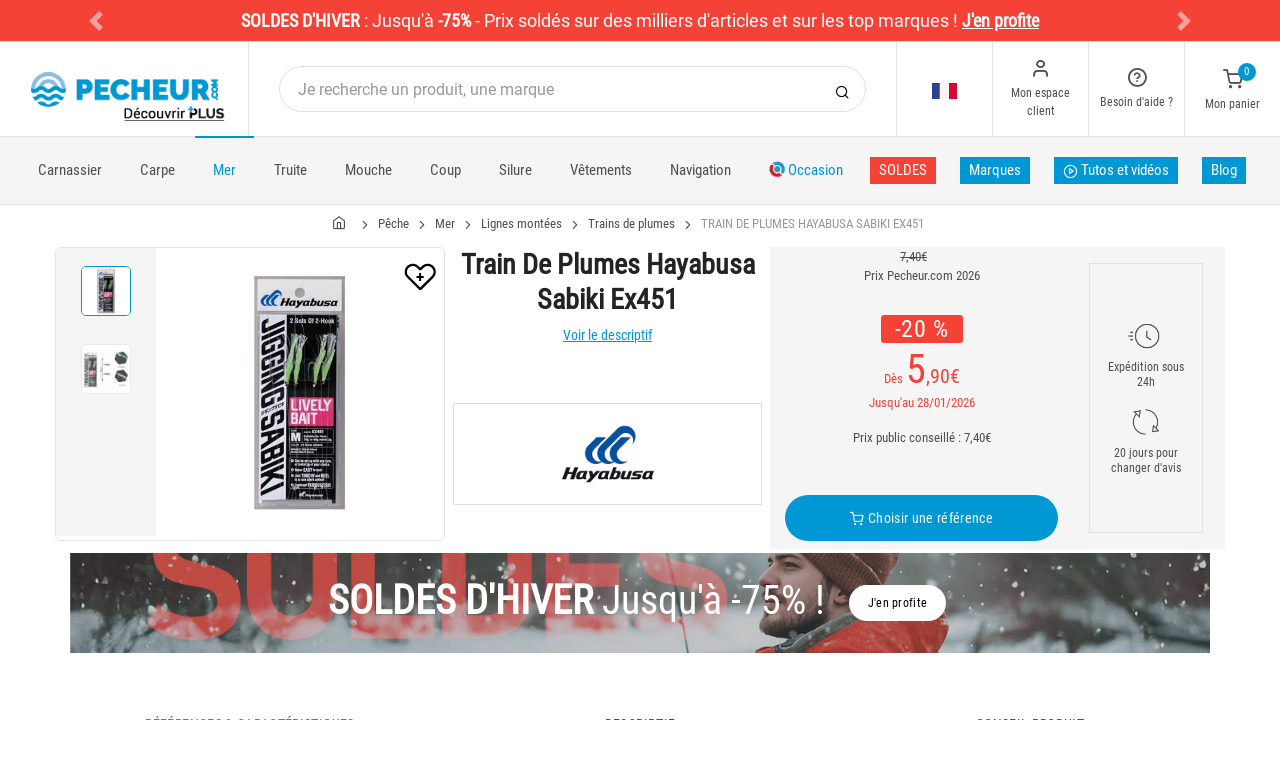

--- FILE ---
content_type: text/html; charset=utf-8
request_url: https://www.pecheur.com/achat-train-de-plumes-hayabusa-sabiki-ex451-216443.html
body_size: 28486
content:


<!DOCTYPE html>
<html lang="fr">
<head>
    <link rel="preload" href="https://static.pecheur.com/responsive/dist/fonts/socicon.woff" as="font" crossorigin="anonymous">
    <link rel="preload" href="https://static.pecheur.com/responsive/dist/fonts/feather.woff" as="font" crossorigin="anonymous">
    <link rel="preload" href="https://static.pecheur.com/responsive/dist/fonts/roboto.woff2" as="font" crossorigin="anonymous">
    <link rel="preload" href="https://static.pecheur.com/responsive/dist/fonts/roboto-condensed.woff2" as="font" crossorigin="anonymous">
    <link rel="preload" media="screen" href="https://static.pecheur.com/responsive/dist/css/styles-defer.min.css?v=180" as="style" onload="this.onload=null;this.rel='stylesheet'" />
    <link rel="preload" fetchpriority="high" as="image" href="https://img.pecheur.com/train-de-plumes-hayabusa-sabiki-ex451-p-2164-216443.jpg" type="image/jpeg">
    

    <script>
        var CRL8_SITENAME = 'pecheur-jwfkkm'; !function () { var e = window.crl8 = window.crl8 || {}, n = !1, i = []; e.ready = function (e) { n ? e() : i.push(e) }, e.pixel = e.pixel || function () { e.pixel.q.push(arguments) }, e.pixel.q = e.pixel.q || []; var t = window.document, o = t.createElement("script"), c = e.debug || -1 !== t.location.search.indexOf("crl8-debug=true") ? "js" : "min.js"; o.async = !0, o.src = t.location.protocol + "//edge.curalate.com/sites/" + CRL8_SITENAME + "/site/latest/site." + c, o.onload = function () { n = !0, i.forEach(function (e) { e() }) }; var r = t.getElementsByTagName("script")[0]; r.parentNode.insertBefore(o, r.nextSibling) }();
    </script>

    <!-- Webyn.ai --> 
        <script src="https://files.webyn.ai/webyn.min.js" data-key="019b2684-9347-75ca-99bd-c101a0656fd4"></script>
    <!-- End of Webyn.ai -->
    
    <script>(function(i,s,o,g,r,a,m){i["abtiming"]=1*new Date();a=s.createElement(o),m=s.getElementsByTagName(o)[0];a.async=1;a.src=g;m.parentNode.insertBefore(a,m)})(window,document,"script","//try.abtasty.com/c585e011f83baaa8b24db384c2610f99.js");</script>
    <script>
        var dataLayer = [];

        dataLayer.push({
            'page':
            {
                'country': 'FR',
                'environment': 'prod',
                'type': 'ProductPage'
            },
            'customer':
            {
                'id': '',
                'loggued_in': 'False',
                'CRM': 'CRM', // TODO :
                'status': 'False',
                'nb_orders': 0,
                'name': '',
                'firstname': '',
                'email': '',
                'email_md5': '',
                'birthdate': ''
            }
        });

        dataLayer.push({ 'codeLangueIso': 'fr' });
        dataLayer.push({ 'codePaysIso': 'FR' });
        dataLayer.push({ 'IdProduct': 216443 });
        dataLayer.push({ 'userLogged': 'False' });
        dataLayer.push({ 'statusCode': 200 });
        dataLayer.push({ 'nbRefRangeFicheArticle': '2' });
        
        
        dataLayer.push({ 'tokyZone': '5' });

        dataLayer.push({ 'blocSelectionPresent': 'True' });
        dataLayer.push({ 'blocProduitSimilairePresent': 'True' });
        dataLayer.push({ 'blocTopVentePresent': 'False' });

        dataLayer.push({ 'ecommTotalValue': '5.90' });
        dataLayer.push({ 'ecommProdId': "577217" });
        dataLayer.push({ 'ecommPageType': 'product' });
        dataLayer.push({ 'clientId': '' });
        dataLayer.push({'ContentType' : 'ProductPage', 'ContentTopCategory' : 'PECHE EN MER', 'ContentSubCategories' : 'LIGNES MONTEES'});
    </script>

    
    <script>

        dataLayer.push(
            {
                'product':
                    {
                                'name': 'TRAIN DE PLUMES HAYABUSA SABIKI EX451','id': 216443,'price_wt':4.92,'price_ati':5.90,'price_original_wt':6.17,'price_original_ati':7.40, 'category' : {'id':1973,'level1': 'Pêche','level2': 'Pêche en mer','level3': 'Lignes montées','level4': 'Trains de plumes','level5': '','level6': '','urlCatLevel2': 'https://www.pecheur.com/vente-peche-en-mer-467,0,0,0.html','urlCatLevel3': 'https://www.pecheur.com/vente-peche-en-mer-lignes-montees-1897,0,0,0.html'}, 'models' : [{'price_wt':4.92, 'price_ati':5.90, 'price_original_wt':4.92, 'price_original_ati':5.90,'id':577217, 'ref':'4957850'},{'price_wt':6.17, 'price_ati':7.40, 'price_original_wt':6.17, 'price_original_ati':7.40,'id':577219, 'ref':'4957867'}]}
            }
        );

        dataLayer.push({
            'list_products': [
                {
                                'name': 'TRAIN DE PLUME HAYABUSA SABIKI SS427','id': 204521,'price_wt':6.58,'price_ati':7.90,'price_original_wt':8.5,'price_original_ati':10.20}, {
                                'name': 'TRAIN DE PLUMES HAYABUSA SABIKI EX451','id': 216443,'price_wt':4.92,'price_ati':5.90,'price_original_wt':6.17,'price_original_ati':7.40}, {
                                'name': 'TRAIN DE PLUME HAYABUSA SABIKI HS201','id': 107075,'price_wt':4.67,'price_ati':5.60,'price_original_wt':4.67,'price_original_ati':5.60}, {
                                'name': 'BAS DE LIGNE MER HAYABUSA SABIKI EX030','id': 87991,'price_wt':3.42,'price_ati':4.10,'price_original_wt':4.5,'price_original_ati':5.40}, {
                                'name': 'JIG HAYABUSA JIGGING SABIKI EX450','id': 216476,'price_wt':10.75,'price_ati':12.90,'price_original_wt':14.92,'price_original_ati':17.90}, {
                                'name': 'TRAIN DE PLUMES HAYABUSA SABIKI EX127','id': 197988,'price_wt':6.67,'price_ati':8.00,'price_original_wt':7.42,'price_original_ati':8.90}, {
                                'name': 'TRAIN DE PLUMES HAYABUSA SABIKI HA280','id': 198013,'price_wt':7.42,'price_ati':8.90,'price_original_wt':7.42,'price_original_ati':8.90}, {
                                'name': 'TRAIN DE PLUME HAYABUSA CHIKA SABIKI HS514','id': 351747,'price_wt':6.66,'price_ati':7.99,'price_original_wt':6.66,'price_original_ati':7.99}, {
                                'name': 'TRAIN DE PLUME HAYABUSA SABIKI EX132','id': 267340,'price_wt':5.33,'price_ati':6.40,'price_original_wt':6.5,'price_original_ati':7.80}, {
                                'name': 'TRAIN DE PLUME HAYABUSA JIGGING SABIKI FS 701','id': 240839,'price_wt':5.5,'price_ati':6.60,'price_original_wt':6.17,'price_original_ati':7.40}, {
                                'name': 'TEE SHIRT MANCHES COURTES FEMME CYRIL CHAUQUET FISH ON VINTAGE - GRIS','id': 269828,'price_wt':7.42,'price_ati':8.90,'price_original_wt':24.92,'price_original_ati':29.90}, {
                                'name': 'BOB HOMME À SCRATCH VT FISHING UPF50+ / HYDROFUGE - NOIR','id': 281264,'price_wt':8.25,'price_ati':9.90,'price_original_wt':29.08,'price_original_ati':34.90}, {
                                'name': 'BOTTES HOMME LE CHAMEAU - MARINE','id': 5314,'price_wt':128.29,'price_ati':153.95,'price_original_wt':141.67,'price_original_ati':170.00}, {
                                'name': 'SALOPETTE XM OCEAN','id': 22047,'price_wt':185.83,'price_ati':223.00,'price_original_wt':185.83,'price_original_ati':223.00}
            ]
        });

        dataLayer.push({ 'Availability': 1 });
        dataLayer.push({ 'productName': 'TRAIN DE PLUMES HAYABUSA SABIKI EX451' });
        dataLayer.push({ 'bestOfferId': 577217 });
        dataLayer.push({ 'nbReview': 0 });
        dataLayer.push({ 'event': 'product' });

    </script>


    <!-- Google Tag Manager -->
    <script>(function (w, d, s, l, i) { w[l] = w[l] || []; w[l].push({ 'gtm.start': new Date().getTime(), event: 'gtm.js' }); var f = d.getElementsByTagName(s)[0], j = d.createElement(s); j.async = true; j.src ="https://stp.pecheur.com/adpqjrhxm.js?" + i; f.parentNode.insertBefore(j, f); })(window, document, 'script', 'dataLayer', '8b3qv=aWQ9R1RNLVQ3QjNOVFE1&page=1');</script>
    <!-- End Google Tag Manager -->

    <meta charset="utf-8" />
    <title>Train de plumes hayabusa sabiki ex451</title>

    <meta name="description" content="Achetez votre TRAIN DE PLUMES HAYABUSA SABIKI EX451 sur pecheur.com ! Vous souhaitez pêcher avec un sabiki facile à mettre en oeuvre et ultra-polyvalent du bord comme en " />
    <meta name="viewport" content="width=device-width, initial-scale=1.0" />
    <meta name="mobile-web-app-capable" content="yes">
    <meta name="facebook-domain-verification" content="9tju8rwysu981139fnqt8353k5qgb5" />

    
    

    <link rel="icon" href="https://static.pecheur.com/responsive/dist-img/logo/icon/favicon-v2.ico" />
    <link rel="icon" type="image/png" href="https://static.pecheur.com/responsive/dist-img/logo/icon/favicon-32.png" sizes="32x32" />
    <link rel="icon" type="image/png" href="https://static.pecheur.com/responsive/dist-img/logo/icon/favicon-64.png" sizes="64x64" />
    <link rel="icon" type="image/png" href="https://static.pecheur.com/responsive/dist-img/logo/icon/favicon-96.png" sizes="96x96" />
    <link rel="apple-touch-icon" href="https://static.pecheur.com/responsive/dist-img/logo/icon/ios/apple-touch-icon.png" />
    <link rel="apple-touch-icon" sizes="76x76" href="https://static.pecheur.com/responsive/dist-img/logo/icon/ios/apple-touch-icon-76x76.png" />
    <link rel="apple-touch-icon" sizes="120x120" href="https://static.pecheur.com/responsive/dist-img/logo/icon/ios/apple-touch-icon-120x120.png" />
    <link rel="apple-touch-icon" sizes="144x144" href="https://static.pecheur.com/responsive/dist-img/logo/icon/ios/apple-touch-icon-144x144.png" />
    <link rel="apple-touch-icon" sizes="152x152" href="https://static.pecheur.com/responsive/dist-img/logo/icon/ios/apple-touch-icon-152x152.png" />
    <link rel="apple-touch-icon" sizes="180x180" href="https://static.pecheur.com/responsive/dist-img/logo/icon/ios/apple-touch-icon-180x180.png" />
    <link rel="shortcut icon" sizes="196x196" href="https://static.pecheur.com/responsive/dist-img/logo/icon/Icon-98@2x.png">

    <link rel="stylesheet" media="screen" href="https://static.pecheur.com/responsive/dist/css/vendor.min.css?v=180" />
    <link rel="stylesheet" media="screen" href="https://static.pecheur.com/responsive/dist/css/styles.min.css?v=180" />
    <link rel="stylesheet" media="screen" href="https://static.pecheur.com/responsive/dist/css/styles-defer.min.css?v=180" />

    <style>
        @media screen and (-ms-high-contrast: active), (-ms-high-contrast: none) {
            #menuUnivers .card > .col-12:first-child {
                margin-bottom: 50px !important;
            }

            #menuUnivers > .row .col-lg-4 div {
                background-color: #f5f5f5 !important;
            }
        }

        .grecaptcha-badge {
            display: none !important;
        }
    </style>
    <style>#banner-422{
                        background-image: url('https://img.pecheur.com/p//20250109122800-S01-SOLDES-HIVER-P-BAN-DESKTOP.JPG')!important;
                    }
               
                    @media(max-width: 991px){
                        #banner-422{
                            background-image: url('https://img.pecheur.com/p//20250109122824-S01-SOLDES-HIVER-P-BAN-MOBILE.JPG')!important;
                        }
                    }

                    @media(max-width: 768px){
                        #banner-422{
                            background-image: url('https://img.pecheur.com/p//20250109122824-S01-SOLDES-HIVER-P-BAN-MOBILE.JPG')!important;
                        }
                    }

                    @media(max-width: 576px){
                        #banner-422{
                            background-image: url('https://img.pecheur.com/p//20250109122824-S01-SOLDES-HIVER-P-BAN-MOBILE.JPG')!important;
                        }
                    }</style>

    <link rel="canonical" href="https://www.pecheur.com/achat-train-de-plumes-hayabusa-sabiki-ex451-216443.html"/>
    <link rel="alternate" href="https://www.pecheur.com/achat-train-de-plumes-hayabusa-sabiki-ex451-216443.html" hreflang="fr-fr" />
<link rel="alternate" href="https://www.pecheur.com/de/de/kauf-federzug-hayabusa-sabiki-ex451-216443.html" hreflang="de-de" />
<link rel="alternate" href="https://www.pecheur.com/de/at/kauf-federzug-hayabusa-sabiki-ex451-216443.html" hreflang="de-at" />
<link rel="alternate" href="https://www.pecheur.com/fr/be/achat-train-de-plumes-hayabusa-sabiki-ex451-216443.html" hreflang="fr-be" />
<link rel="alternate" href="https://www.pecheur.com/nl/be/aankoop-vedertrein-hayabusa-sabiki-ex451-216443.html" hreflang="nl-be" />
<link rel="alternate" href="https://www.pecheur.com/es/es/compra-tren-de-plumas-hayabusa-sabiki-ex451-216443.html" hreflang="es-es" />
<link rel="alternate" href="https://www.pecheur.com/en/ie/buy-train-of-feathers-hayabusa-sabiki-ex451-216443.html" hreflang="en-ie" />
<link rel="alternate" href="https://www.pecheur.com/it/it/acquisto-sabiki-hayabusa-ex451-216443.html" hreflang="it-it" />
<link rel="alternate" href="https://www.pecheur.com/nl/nl/aankoop-vedertrein-hayabusa-sabiki-ex451-216443.html" hreflang="nl-nl" />
<link rel="alternate" href="https://www.pecheur.com/pt/pt/compra-trem-de-plumas-hayabusa-sabiki-ex451-216443.html" hreflang="pt-pt" />
<link rel="alternate" href="https://www.pecheur.com/en/gb/buy-train-of-feathers-hayabusa-sabiki-ex451-216443.html" hreflang="en-gb" />
<link rel="alternate" href="https://www.pecheur.com/fr/ch/achat-train-de-plumes-hayabusa-sabiki-ex451-216443.html" hreflang="fr-ch" />
<link rel="alternate" href="https://www.pecheur.com/it/ch/acquisto-sabiki-hayabusa-ex451-216443.html" hreflang="it-ch" />
<link rel="alternate" href="https://www.pecheur.com/de/ch/kauf-federzug-hayabusa-sabiki-ex451-216443.html" hreflang="de-ch" />

    <meta property="fb:app_id" content="480196528715000"/>
<meta property="fb:admins" content="100004860853790"/>
<meta property="og:site_name" content="https://www.pecheur.com"/>
<meta property="og:title" content="TRAIN DE PLUMES HAYABUSA SABIKI EX451"/>
<meta property="og:description" content="Vous souhaitez pêcher avec un sabiki facile à mettre en oeuvre et ultra-polyvalent du bord comme en bateau; le casting sabiki EX451 est fait pour vous"/>
<meta property="og:type" content="pecheurcom:product"/>
<meta property="og:image" content="https://img.pecheur.com/train-de-plumes-hayabusa-sabiki-ex451-f-2164-216443.jpg"/>
<meta property="og:image:width" content="224" />
<meta property="og:image:height" content="224" />
<meta property="og:image" content="https://img.pecheur.com/train-de-plumes-hayabusa-sabiki-ex451-z-2164-216443.jpg"/>
<meta property="og:image:width" content="450" />
<meta property="og:image:height" content="450" />
<meta property="og:url" content="https://www.pecheur.com/achat-train-de-plumes-hayabusa-sabiki-ex451-216443.html"/>
<meta property="og:locale" content="fr_FR"/>
<meta property="og:locale:alternate" content="fr_FR"/>
<meta property="og:locale:alternate" content="de_DE"/>
<meta property="og:locale:alternate" content="de_AT"/>
<meta property="og:locale:alternate" content="nl_BE"/>
<meta property="og:locale:alternate" content="fr_BE"/>
<meta property="og:locale:alternate" content="es_ES"/>
<meta property="og:locale:alternate" content="en_IE"/>
<meta property="og:locale:alternate" content="it_IT"/>
<meta property="og:locale:alternate" content="nl_NL"/>
<meta property="og:locale:alternate" content="pt_PT"/>
<meta property="og:locale:alternate" content="en_GB"/>
<meta property="og:locale:alternate" content="de_CH"/>
<meta property="og:locale:alternate" content="fr_CH"/>
<meta property="og:locale:alternate" content="it_CH"/>


    
    <script type="text/javascript">
        var greSiteKey = '6LdMdAgcAAAAAMQsVBX5VwNOzFp3qJGLHR_Gdmn8';
    </script>

</head>

<body class="paysFR langueFR univers467 has-toky productpage">
    <!-- Google Tag Manager (noscript) -->
    <noscript>
        <iframe src="https://stp.pecheur.com/ns.html?id=GTM-T7B3NTQ5" height="0" width="0" style="display: none; visibility: hidden"></iframe>
    </noscript>
    <!-- End Google Tag Manager (noscript) -->

    <!-- Didomi -->
    <script type="text/javascript">(function () { (function (e, r) { var t = document.createElement("link"); t.rel = "preconnect"; t.as = "script"; var n = document.createElement("link"); n.rel = "dns-prefetch"; n.as = "script"; var i = document.createElement("script"); i.id = "spcloader"; i.type = "text/javascript"; i["async"] = true; i.charset = "utf-8"; var o = "https://sdk.privacy-center.org/" + e + "/loader.js?target_type=notice&target=" + r; if (window.didomiConfig && window.didomiConfig.user) { var a = window.didomiConfig.user; var c = a.country; var d = a.region; if (c) { o = o + "&country=" + c; if (d) { o = o + "&region=" + d } } } t.href = "https://sdk.privacy-center.org/"; n.href = "https://sdk.privacy-center.org/"; i.src = o; var s = document.getElementsByTagName("script")[0]; s.parentNode.insertBefore(t, s); s.parentNode.insertBefore(n, s); s.parentNode.insertBefore(i, s) })("da3b8438-1f5a-41f9-97d3-6df7d6752d81", "fxNNkFQD") })();</script>
    <!-- End Didomi -->

    <header id="header" class="site-header navbar-sticky">

<!-- promo -->
<div id="carouselBandeaux" class="carousel slide" data-ride="carousel">
    <div class="carousel-inner">
        <div id="bandeauPromotion" class="text-white text-center z-1 w-100 h6 mb-0"><div id="headband1710" class="py-2 px-5 carousel-item active" style="background-color:#f44336 !important;">
	<span class="text-bold">SOLDES D'HIVER</span> : <span class="text-thin">Jusqu'à </span><span class="text-bold">-75%</span><span class="text-thin"> - Prix soldés sur des milliers d'articles et sur les top marques ! </span><span class="text-bold"><u><span data-qcd="L21laWxsZXVycy1wcml4LW1hdGVyaWVsLWRlLXBlY2hlLmh0bWw=" class="text-white text-decoration-none" >J'en profite</span></u></span>
</div><div id="headband1737" class="py-2 px-5 carousel-item " style="background-color:#f44336 !important;">
	<span class="text-bold">LEURRES</span> - <span style="color:#000000">SOLDES :</span> <span data-qcd=L3ZlbnRlLXBlY2hlLWNhcm5hc3NpZXJzLWxldXJyZXMtcG9pc3Nvbi1icm9jaGV0LTgyOCwwLDAsNSwzNTYtNzY4MjEuaHRtbA== class="text-white text-decoration-none" ><u>Brochet</u></span> - <span data-qcd=L3ZlbnRlLXBlY2hlLWNhcm5hc3NpZXJzLWxldXJyZXMtcG9pc3Nvbi1ibGFjay1iYXNzLTgyOCwwLDAsNSwzNTYtNzY4MjIuaHRtbA== class="text-white text-decoration-none" ><u>Black Bass</u></span> - <span data-qcd=L3ZlbnRlLXBlY2hlLWNhcm5hc3NpZXJzLWxldXJyZXMtcG9pc3Nvbi1wZXJjaGUtODI4LDAsMCw1LDM1Ni03NjgxOS5odG1s class="text-white text-decoration-none" ><u>Perche</u></span> - <span data-qcd=L3ZlbnRlLXBlY2hlLWNhcm5hc3NpZXJzLWxldXJyZXMtcG9pc3Nvbi1zYW5kcmUtODI4LDAsMCw1LDM1Ni03NjgyMC5odG1s class="text-white text-decoration-none" ><u>Sandre</u></span> - <span data-qcd=L3ZlbnRlLXBlY2hlLXRydWl0ZS1sZXVycmVzLTgzMiwwLDAsNS5odG1s class="text-white text-decoration-none" ><u>Truite</span></u> - <u><span data-qcd=L3ZlbnRlLXBlY2hlLWVuLW1lci1sZXVycmVzLTE4OTMsMCwwLDUuaHRtbA== class="text-white text-decoration-none" >Mer</span></u> - <span data-qcd=L3Nob3BwaW5nLWxldXJyZXMtMywwLDAsNS5odG1s class="text-white text-decoration-none" ><span class="text-bold"><u>TOUS LES LEURRES EN PROMO</u></span></span>
</div></div>
    </div>
    <a id="carouselControlPrevBandeau" class="carousel-control-prev " href="#carouselBandeaux" role="button" data-slide="prev">
        <span class="carousel-control-prev-icon" aria-hidden="true"></span>
        <span class="sr-only">Previous</span>
    </a>
    <a id="carouselControlNextBandeau" class="carousel-control-next " href="#carouselBandeaux" role="button" data-slide="next">
        <span class="carousel-control-next-icon" aria-hidden="true"></span>
        <span class="sr-only">Next</span>
    </a>
</div>

<!-- Topbar -->
<div class="topbar d-flex justify-content-between">
    <!-- Logo-->
    <div class="site-branding p-0 pt-1 p-md-3 m-auto">
        <a class="site-logo align-self-center w-100 d-none d-md-block" href="/">
            <img src="https://static.pecheur.com/responsive/dist-img/logo/logo.png" alt="pecheur.com" width="216" height="62" />
        </a>

        <a class="site-logo align-self-center d-block d-md-none" href="/">
            <img src="https://static.pecheur.com/responsive/dist-img/logo/Sigle-Logo-Pecheur-Mobile.svg" alt="pecheur.com" width="136" height="56" style="height: 55px;" />
        </a>

        <div id="zoneHeaderFid" class="hidden-on-mobile" style="position: relative;">
            <span id="ctl00_LienImageHeaderFid" style="position:absolute;top:-18px;left:100px;" data-qcd="L3Byb2dyYW1tZS1maWRlbGl0ZQ==">
                <img src="https://static.pecheur.com/Media/ProgrammeFid/Picto-FID.png" id="ctl00_ImageHeaderFid" width="156" height="19" />
            </span>
        </div>
    </div>

    <!-- Search Desktop -->
    <div class="search-box-wrap d-none d-md-flex">
        <form class="input-group align-self-center" method="get" action="/recherche.asp">
            <button class="input-group-btn right-10px border-0 bg-white icon-search" type="submit"></button>

            <input class="form-control form-control-pill" name="s" autocomplete="off" type="search" placeholder="Je recherche un produit, une marque">
        </form>
    </div>

    <!-- Toolbar-->
    <div class="toolbar d-flex">
        <div class="toolbar-item visible-on-mobile mobile-menu-toggle">
            <a href="#">
                <div><i class="icon-menu pt-1"></i><span class="text-label">Menu</span></div>
            </a>
        </div>

        <div class="toolbar-item hidden-on-mobile text-center">
            <img class="position-relative top-40" src="https://static.pecheur.com/responsive/dist-img/flags/FR.png" alt="" width="25" height="16" />

            <ul id="ctl00_urlCountry" class="toolbar-dropdown lang-dropdown z-10000"><li id="ctl00_ctl17_link">
    <a href="https://www.pecheur.com/nl/be/aankoop-vedertrein-hayabusa-sabiki-ex451-216443.html" class="pt-0 pt-md-1 pb-0 pb-md-1">
        <i class="flag-icon" style="width: 25px; height: 16px; background-image: url('https://static.pecheur.com/responsive/dist-img/flags/BE.png')"></i>
        België
    </a>
</li>

<li id="ctl00_ctl18_link">
    <a href="https://www.pecheur.com/fr/be/achat-train-de-plumes-hayabusa-sabiki-ex451-216443.html" class="pt-0 pt-md-1 pb-0 pb-md-1">
        <i class="flag-icon" style="width: 25px; height: 16px; background-image: url('https://static.pecheur.com/responsive/dist-img/flags/BE.png')"></i>
        Belgique
    </a>
</li>

<li id="ctl00_ctl19_link">
    <a href="https://www.pecheur.com/de/de/kauf-federzug-hayabusa-sabiki-ex451-216443.html" class="pt-0 pt-md-1 pb-0 pb-md-1">
        <i class="flag-icon" style="width: 25px; height: 16px; background-image: url('https://static.pecheur.com/responsive/dist-img/flags/DE.png')"></i>
        Deutschland
    </a>
</li>

<li id="ctl00_ctl20_link">
    <a href="https://www.pecheur.com/es/es/compra-tren-de-plumas-hayabusa-sabiki-ex451-216443.html" class="pt-0 pt-md-1 pb-0 pb-md-1">
        <i class="flag-icon" style="width: 25px; height: 16px; background-image: url('https://static.pecheur.com/responsive/dist-img/flags/ES.png')"></i>
        España
    </a>
</li>

<li id="ctl00_ctl21_link">
    <a href="https://www.pecheur.com/achat-train-de-plumes-hayabusa-sabiki-ex451-216443.html" class="pt-0 pt-md-1 pb-0 pb-md-1">
        <i class="flag-icon" style="width: 25px; height: 16px; background-image: url('https://static.pecheur.com/responsive/dist-img/flags/FR.png')"></i>
        France
    </a>
</li>

<li id="ctl00_ctl22_link">
    <a href="https://www.pecheur.com/en/gb/buy-train-of-feathers-hayabusa-sabiki-ex451-216443.html" class="pt-0 pt-md-1 pb-0 pb-md-1">
        <i class="flag-icon" style="width: 25px; height: 16px; background-image: url('https://static.pecheur.com/responsive/dist-img/flags/GB.png')"></i>
        Great Britain
    </a>
</li>


<li id="ctl00_ctl23_spanobf">
    <span data-qcd="aHR0cHM6Ly93d3cucGVjaGV1ci5jb20vZnIvcmUvYWNoYXQtdHJhaW4tZGUtcGx1bWVzLWhheWFidXNhLXNhYmlraS1leDQ1MS0yMTY0NDMuaHRtbA==" class="pt-0 pt-md-1 pb-0 pb-md-1">
        <i class="flag-icon" style="width: 25px; height: 16px; background-image: url('https://static.pecheur.com/responsive/dist-img/flags/RE.png')"></i>
        <span class="pl-1">DOM-TOM</span>
    </span>
</li>
<li id="ctl00_ctl24_link">
    <a href="https://www.pecheur.com/en/ie/buy-train-of-feathers-hayabusa-sabiki-ex451-216443.html" class="pt-0 pt-md-1 pb-0 pb-md-1">
        <i class="flag-icon" style="width: 25px; height: 16px; background-image: url('https://static.pecheur.com/responsive/dist-img/flags/IE.png')"></i>
        Ireland
    </a>
</li>

<li id="ctl00_ctl25_link">
    <a href="https://www.pecheur.com/it/it/acquisto-sabiki-hayabusa-ex451-216443.html" class="pt-0 pt-md-1 pb-0 pb-md-1">
        <i class="flag-icon" style="width: 25px; height: 16px; background-image: url('https://static.pecheur.com/responsive/dist-img/flags/IT.png')"></i>
        Italia
    </a>
</li>

<li id="ctl00_ctl26_link">
    <a href="https://www.pecheur.com/nl/nl/aankoop-vedertrein-hayabusa-sabiki-ex451-216443.html" class="pt-0 pt-md-1 pb-0 pb-md-1">
        <i class="flag-icon" style="width: 25px; height: 16px; background-image: url('https://static.pecheur.com/responsive/dist-img/flags/NL.png')"></i>
        Nederland
    </a>
</li>

<li id="ctl00_ctl27_link">
    <a href="https://www.pecheur.com/de/at/kauf-federzug-hayabusa-sabiki-ex451-216443.html" class="pt-0 pt-md-1 pb-0 pb-md-1">
        <i class="flag-icon" style="width: 25px; height: 16px; background-image: url('https://static.pecheur.com/responsive/dist-img/flags/AT.png')"></i>
        Österreich
    </a>
</li>

<li id="ctl00_ctl28_link">
    <a href="https://www.pecheur.com/pt/pt/compra-trem-de-plumas-hayabusa-sabiki-ex451-216443.html" class="pt-0 pt-md-1 pb-0 pb-md-1">
        <i class="flag-icon" style="width: 25px; height: 16px; background-image: url('https://static.pecheur.com/responsive/dist-img/flags/PT.png')"></i>
        Portugal
    </a>
</li>

<li id="ctl00_ctl29_link">
    <a href="https://www.pecheur.com/de/ch/kauf-federzug-hayabusa-sabiki-ex451-216443.html" class="pt-0 pt-md-1 pb-0 pb-md-1">
        <i class="flag-icon" style="width: 25px; height: 16px; background-image: url('https://static.pecheur.com/responsive/dist-img/flags/CH.png')"></i>
        Schweiz
    </a>
</li>

<li id="ctl00_ctl30_link">
    <a href="https://www.pecheur.com/fr/ch/achat-train-de-plumes-hayabusa-sabiki-ex451-216443.html" class="pt-0 pt-md-1 pb-0 pb-md-1">
        <i class="flag-icon" style="width: 25px; height: 16px; background-image: url('https://static.pecheur.com/responsive/dist-img/flags/CH.png')"></i>
        Suisse
    </a>
</li>

<li id="ctl00_ctl31_link">
    <a href="https://www.pecheur.com/it/ch/acquisto-sabiki-hayabusa-ex451-216443.html" class="pt-0 pt-md-1 pb-0 pb-md-1">
        <i class="flag-icon" style="width: 25px; height: 16px; background-image: url('https://static.pecheur.com/responsive/dist-img/flags/CH.png')"></i>
        Svizzera
    </a>
</li>


<li id="ctl00_ctl32_spanobf">
    <span data-qcd="aHR0cHM6Ly93d3cucGVjaGV1ci5jb20vZW4vZnIvYnV5LXRyYWluLW9mLWZlYXRoZXJzLWhheWFidXNhLXNhYmlraS1leDQ1MS0yMTY0NDMuaHRtbA==" class="pt-0 pt-md-1 pb-0 pb-md-1">
        <i class="flag-icon" style="width: 25px; height: 16px; background-image: url('https://static.pecheur.com/responsive/dist-img/flags/Europe.png')"></i>
        <span class="pl-1">Other european countries</span>
    </span>
</li>

<li id="ctl00_ctl33_spanobf">
    <span data-qcd="aHR0cHM6Ly93d3cucGVjaGV1ci5jb20vZnIvdG4vYWNoYXQtdHJhaW4tZGUtcGx1bWVzLWhheWFidXNhLXNhYmlraS1leDQ1MS0yMTY0NDMuaHRtbA==" class="pt-0 pt-md-1 pb-0 pb-md-1">
        <i class="flag-icon" style="width: 25px; height: 16px; background-image: url('https://static.pecheur.com/responsive/dist-img/flags/intFr.png')"></i>
        <span class="pl-1">Autres pays francophones</span>
    </span>
</li>

<li id="ctl00_ctl34_spanobf">
    <span data-qcd="aHR0cHM6Ly93d3cucGVjaGV1ci5jb20vZW4vdXMvYnV5LXRyYWluLW9mLWZlYXRoZXJzLWhheWFidXNhLXNhYmlraS1leDQ1MS0yMTY0NDMuaHRtbA==" class="pt-0 pt-md-1 pb-0 pb-md-1">
        <i class="flag-icon" style="width: 25px; height: 16px; background-image: url('https://static.pecheur.com/responsive/dist-img/flags/int.png')"></i>
        <span class="pl-1">Other countries</span>
    </span>
</li>
</ul>
        </div>

        <!-- Login -->
        <div id="headerClient" class="toolbar-item hidden-on-mobile">

<span data-qcd="L2lkZW50aWZpY2F0aW9uLmFzcA==">
    <div class="position-relative">
        <i class="icon-user"></i>
        <span class="text-label">Mon espace client</span>
        <span class="text-label" id="creditCompte"></span>
    </div>
</span>
<div class="toolbar-dropdown text-center px-3">
    <div id="ctl00_ctl00_btnEspaceClientLog">
        <span class="btn btn-primary btn-sm btn-block btn-pill" data-qcd="L2lkZW50aWZpY2F0aW9uLmFzcA==">
            Mon espace client
        </span>
        <span class="btn btn-outline-primary btn-sm btn-block btn-pill">
            <span data-qcd="L2lkZW50aWZpY2F0aW9uLmFzcD9wcm92PS9zdWl2aS5hc3A=">Suivre une commande
            </span>
        </span>
    </div>
    <span class="btn btn-primary btn-sm btn-block btn-pill" data-qcd="L2lkZW50aWZpY2F0aW9uLmFzcA==">M'identifier</span>
</div>
</div>

        <!-- Help -->
        <div id="headerContact" class="toolbar-item hidden-on-mobile">
<span>
    <div class="position-relative">
        <i class="icon-help-circle"></i>
        <span class="text-label">Besoin d'aide ? </span>
    </div>
</span>

<div class="toolbar-dropdown text-center px-3">
    <div id="ctl00_ctl01_btnEspaceClientLog">
        <span id="ctl00_ctl01_linkConseil" class="btn btn-outline-primary btn-sm btn-block btn-pill" data-qcd="L2NvbnRhY3RzLmFzcCNjb25zZWlsbGVyQmxvYw==">Conseil technique
        </span>
        <span id="ctl00_ctl01_linkSc" class="btn btn-outline-primary btn-sm btn-block btn-pill" data-qcd="L2NvbnRhY3RzLmFzcCNzYw==">Service Clients
        </span>
    </div>
</div>
</div>

        <!-- Cart details -->
        <div id="headerPanier" class="toolbar-item">

<span data-qcd="L3Bhbmllci5hc3A=">
    <div class="position-relative pt-1">
        <span class="cart-icon" id="nbProductsCart"><i class="icon-shopping-cart"></i><span class="count-label">0</span></span>
        <span class="text-label">Mon panier</span>
    </div>
</span>

<div class="toolbar-dropdown cart-dropdown hidden-on-mobile  d-none">
    <div id="ctl00_ctl02_cartResume" class="widget-cart"></div>

    <div class="text-right">
        <p class="text-gray-dark py-2 mb-0">
            <span class='text-muted'>Total :</span>
            &nbsp;
        </p>
    </div>

    

    <div class="d-flex">
        <span class="btn btn-primary btn-sm btn-block btn-pill mb-0" data-qcd="L3Bhbmllci5hc3A=">Voir mon panier</span>
    </div>

    
</div>
</div>
    </div>

</div>

<!-- Search Box mobile-->
<form class="mobile-search p-3 d-lg-none bg-white input-group" method="get" action="/recherche.asp">
    <button class="input-group-btn right-30px border-0 bg-white icon-search" type="submit"></button>

    <input class="form-control form-control-pill" name="s" autocomplete="off" type="search" placeholder="Je recherche un produit, une marque">
</form>

<!-- Navbar -->
<nav class="site-menu navbar">
    <div class="categories-btn site-branding pl-0 border-0">
        <a class="site-logo align-self-center" href="/">
            <img src="https://static.pecheur.com/responsive/dist-img/logo/Sigle-Logo-Pecheur-Mobile.svg" alt="pecheur.com" />
        </a>
    </div>

    <ul id="blockMegaMenu">

<li class="has-megamenu ">
    <a href="/vente-peche-carnassiers-169,0,0,0.html" style="" >
        
        Carnassier
    </a>
    <ul class="mega-menu p-4 row">
        <li class="border-0 col-md-3">
            <ul id="ctl00_ctl03_leftColumn">
            

<a href="/vente-peche-carnassiers-cannes-carnassier-170,0,0,0.html" title="Cannes carnassier" class="d-block">
    
    Cannes carnassier
</a>


<a href="/vente-peche-carnassiers-moulinets-carnassier-171,0,0,0.html" title="Moulinets carnassier" class="d-block">
    
    Moulinets carnassier
</a>


<a href="/vente-peche-carnassiers-fils-tresses-bdl-996,0,0,0.html" title="Fils - Tresses  - BDL carnassier" class="d-block">
    
    Fils - Tresses  - BDL carnassier
</a>


<a href="/vente-peche-carnassiers-leurres-828,0,0,0.html" title="Leurres carnassiers" class="d-block">
    
    Leurres carnassiers
</a>


<a href="/vente-peche-carnassiers-petit-materiel-186,0,0,0.html" title="Petit matériel" class="d-block">
    
    Petit matériel
</a>


<a href="/vente-peche-carnassiers-tetes-plombees-1625,0,0,0.html" title="Têtes plombées" class="d-block">
    
    Têtes plombées
</a>
</ul>
        </li>
        <li class="border-0 col-md-3">
            <ul id="ctl00_ctl03_middleColumn">
            

<a href="/vente-peche-carnassiers-accessoires-204,0,0,0.html" title="Accessoires" class="d-block">
    
    Accessoires
</a>


<a href="/vente-peche-carnassiers-float-tubes-pontoons-228,0,0,0.html" title="Float tube & accessoires" class="d-block">
    
    Float tube & accessoires
</a>


<a href="/vente-peche-carnassiers-epuisettes-200,0,0,0.html" title="Epuisettes" class="d-block">
    
    Epuisettes
</a>


<a href="/vente-peche-carnassiers-bricolage-2404,0,0,0.html" title="Bricolage" class="d-block">
    
    Bricolage
</a>


<a href="/vente-peche-carnassiers-attractants-192,0,0,0.html" title="Attractants" class="d-block">
    
    Attractants
</a>


<a href="/vente-peche-carnassiers-ensembles-carnassier-172,0,0,0.html" title="Ensembles carnassier" class="d-block">
    
    Ensembles carnassier
</a>
</ul>
        </li>
        <li class="border-0 col-md-3">
            <ul id="ctl00_ctl03_rightColumn">
            

<a href="/vente-peche-carnassiers-bagagerie-carnassier-220,0,0,0.html" title="Bagagerie carnassier" class="d-block">
    
    Bagagerie carnassier
</a>


<a href="/vente-peche-carnassiers-anguilles-1449,0,0,0.html" title="Anguilles" class="d-block">
    
    Anguilles
</a>


<a href="/vente-peche-carnassiers-decorations-1258,0,0,0.html" title="Cadeaux & décoration" class="d-block">
    
    Cadeaux & décoration
</a>


<a href="/vente-peche-carnassiers-bassin-pisciculture-403,0,0,0.html" title="Bassin - Pisciculture" class="d-block">
    
    Bassin - Pisciculture
</a>


<a href="/vente-peche-carnassiers-mediatheque-831,0,0,0.html" title="Magazines carnassiers" class="d-block">
    
    Magazines carnassiers
</a>


<a href="/vente-peche-carnassiers-guide-9255,0,0,0.html" title="Guide de Pêche" class="d-block">
    
    Guide de Pêche
</a>
</ul>
        </li>
        <li class="border-0 col-md-2">
            <ul id="ctl00_ctl03_complementaryProductsColumn">
            

<li >
    <a href="/vente-peche-vetements-10306,0,0,0.html" title="Vêtements carnassier">
        
        Vêtements carnassier
    </a>
    
</li>


<li >
    <a href="/vente-peche-carnassiers-decorations-calendrier-de-l-avent-10379,0,0,0.html" title="Calendriers de l'avent">
        
        Calendriers de l'avent
    </a>
    
</li>


<li >
    <span data-qcd="L3ZlbnRlLXBlY2hlLXZldGVtZW50cy13YWRlcnMtMTAzMDcsMCwwLDAuaHRtbA==" title="Wading">
        
        Wading
    </span>
    
</li>


<li >
    <a href="/vente-peche-carnassiers-decorations-box-cadeau-mystery-10383,0,0,0.html" title="Box Cadeau & Mystery Box">
        
        Box Cadeau & Mystery Box
    </a>
    
</li>


<li >
    <span data-qcd="L3ZlbnRlLXBlY2hlLXZldGVtZW50cy1sdW5ldHRlcy1wb2xhcmlzYW50ZXMtMTAzMTcsMCwwLDAuaHRtbA==" title="Lunettes polarisantes">
        
        Lunettes polarisantes
    </span>
    
</li>


<li >
    <span data-qcd="L3ZlbnRlLW5hdmlnYXRpb24tc29uZGV1cnMtZ3BzLTg2NSwwLDAsMC5odG1s" title="Sondeurs & GPS ">
        
        Sondeurs & GPS 
    </span>
    
</li>
</ul>
        </li>
        <div id="ctl00_ctl03_listMedia" class="listMedia offset-lg-0 col-lg-12 offset-xl-2 col-xl-8 d-flex justify-content-center">

<div data-qcd="L3ZlbnRlLXBlY2hlLWNhcm5hc3NpZXJzLTE2OSwwLDAsNS5odG1s" class="d-flex text-decoration-none link-danger-hover col-md-4 ml-2">
    <div class="media media-menu-univers p-3 mt-4">
        <i class="flag-icon mr-2" style="width: 40px; height: 40px; background-image: url('https://static.pecheur.com/responsive/dist-img/components/mediaObjects/Media-Object-Promos.png'); background-size: 40px 40px;"></i>
        <div class="media-body mt-2 align-self-center">
            <div class="h5 text-bold mt-0 mb-1">Promos & Déstockage </div>
            <span class="h6">Rayons carnassier</span><strong class="text-sm text-promo offres">&nbsp;&nbsp;Voir les offres ></strong>
        </div>
    </div>
</div>


<div data-qcd="L3ZlbnRlLXBlY2hlLWNhcm5hc3NpZXJzLTE2OSwwLDAsNC5odG1s" class="d-flex text-decoration-none link-primary-hover col-md-4">
    <div class="media media-menu-univers p-3 mt-4">
        <i class="flag-icon mr-2" style="width: 40px; height: 40px; background-image: url('https://static.pecheur.com/responsive/dist-img/components/mediaObjects/Media-Object-New.png'); background-size: 40px 40px;"></i>
        <div class="media-body mt-2 align-self-center">
            <div class="h5 text-bold mt-0 mb-1">Nouveautés</div>
            <span class="h6">Rayons carnassier</span><strong class="text-sm text-primary offres">&nbsp;&nbsp;Voir les offres ></strong>
        </div>
    </div>
</div>


<div data-qcd="L3ZlbnRlLXBlY2hlLWNhcm5hc3NpZXJzLWRlY29yYXRpb25zLTEyNTgsMCwwLDAuaHRtbA==" class="d-flex text-decoration-none link-primary-hover col-md-4">
    <div class="media media-menu-univers p-3 mt-4">
        <i class="flag-icon mr-2" style="width: 40px; height: 40px; background-image: url('https://static.pecheur.com/responsive/dist-img/components/mediaObjects/Media-Object-Cadeaux-Peche.png'); background-size: 40px 40px;"></i>
        <div class="media-body mt-2 align-self-center">
            <div class="h5 text-bold mt-0 mb-1">Idées cadeaux</div>
            <span class="h6"></span><strong class="text-sm text-primary offres">&nbsp;&nbsp;Voir les offres ></strong>
        </div>
    </div>
</div>
</div>
    </ul>
</li>


<li class="has-megamenu ">
    <a href="/vente-peche-carpe-3,0,0,0.html" style="" >
        
        Carpe
    </a>
    <ul class="mega-menu p-4 row">
        <li class="border-0 col-md-3">
            <ul id="ctl00_ctl04_leftColumn">
            

<a href="/vente-peche-carpe-cannes-4,0,0,0.html" title="Cannes carpe" class="d-block">
    
    Cannes carpe
</a>


<a href="/vente-peche-carpe-moulinets-5,0,0,0.html" title="Moulinets carpe" class="d-block">
    
    Moulinets carpe
</a>


<a href="/vente-peche-carpe-fils-tresses-1058,0,0,0.html" title="Fils - Tresses carpe" class="d-block">
    
    Fils - Tresses carpe
</a>


<a href="/vente-peche-carpe-appats-1192,0,0,0.html" title="Appâts carpe" class="d-block">
    
    Appâts carpe
</a>


<a href="/vente-peche-carpe-montages-11,0,0,0.html" title="Montages carpe" class="d-block">
    
    Montages carpe
</a>


<a href="/vente-peche-carpe-rod-pods-supports-27,0,0,0.html" title="Rod Pods – Supports" class="d-block">
    
    Rod Pods – Supports
</a>
</ul>
        </li>
        <li class="border-0 col-md-3">
            <ul id="ctl00_ctl04_middleColumn">
            

<a href="/vente-peche-carpe-detection-2214,0,0,0.html" title="Détection" class="d-block">
    
    Détection
</a>


<a href="/vente-peche-carpe-epuisettes-35,0,0,0.html" title="Epuisettes carpe" class="d-block">
    
    Epuisettes carpe
</a>


<a href="/vente-peche-carpe-propulsion-appats-1261,0,0,0.html" title="Propulsion appâts" class="d-block">
    
    Propulsion appâts
</a>


<a href="/vente-peche-carpe-reception-pesee-1204,0,0,0.html" title="Réception - Pesée" class="d-block">
    
    Réception - Pesée
</a>


<a href="/vente-peche-carpe-bivouac-31,0,0,0.html" title="Bivouac" class="d-block">
    
    Bivouac
</a>


<a href="/vente-peche-carpe-petit-outillage-1201,0,0,0.html" title="Petit outillage" class="d-block">
    
    Petit outillage
</a>
</ul>
        </li>
        <li class="border-0 col-md-3">
            <ul id="ctl00_ctl04_rightColumn">
            

<a href="/vente-peche-carpe-bagagerie-52,0,0,0.html" title="Bagagerie carpe" class="d-block">
    
    Bagagerie carpe
</a>


<a href="/vente-peche-carpe-accessoires-37,0,0,0.html" title="Accessoires" class="d-block">
    
    Accessoires
</a>


<a href="/vente-peche-carpe-ensembles-6,0,0,0.html" title="Ensembles carpe" class="d-block">
    
    Ensembles carpe
</a>


<a href="/vente-peche-carpe-transport-53,0,0,0.html" title="Transport" class="d-block">
    
    Transport
</a>


<a href="/vente-peche-carpe-nautisme-2467,0,0,0.html" title="Nautisme carpe" class="d-block">
    
    Nautisme carpe
</a>


<a href="/vente-peche-carpe-mediatheque-1050,0,0,0.html" title="Magazines carpe" class="d-block">
    
    Magazines carpe
</a>
</ul>
        </li>
        <li class="border-0 col-md-2">
            <ul id="ctl00_ctl04_complementaryProductsColumn">
            

<li >
    <a href="/vente-peche-vetements-10306,0,0,0.html" title="Vêtements carpe">
        
        Vêtements carpe
    </a>
    
</li>


<li >
    <span data-qcd="L3ZlbnRlLW5hdmlnYXRpb24tc29uZGV1cnMtZ3BzLTg2NSwwLDAsMC5odG1s" title="Sondeurs & GPS ">
        
        Sondeurs & GPS 
    </span>
    
</li>


<li >
    <a href="/vente-peche-carnassiers-decorations-box-cadeau-mystery-10383,0,0,0.html" title="Box Cadeau & Mystery Box">
        
        Box Cadeau & Mystery Box
    </a>
    
</li>


<li >
    <span data-qcd="L3ZlbnRlLXBlY2hlLWNhcm5hc3NpZXJzLWd1aWRlLTkyNTUsMCwwLDAuaHRtbA==" title="Guide de pêche carpe">
        
        Guide de pêche carpe
    </span>
    
</li>


<li >
    <span data-qcd="L3ZlbnRlLXBlY2hlLWNhcm5hc3NpZXJzLWRlY29yYXRpb25zLTEyNTgsMCwwLDAuaHRtbA==" title="Cadeaux & décoration">
        
        Cadeaux & décoration
    </span>
    
</li>


<li >
    <a href="/vente-peche-carnassiers-decorations-calendrier-de-l-avent-10379,0,0,0.html" title="Calendriers de l'avent">
        
        Calendriers de l'avent
    </a>
    
</li>
</ul>
        </li>
        <div id="ctl00_ctl04_listMedia" class="listMedia offset-lg-0 col-lg-12 offset-xl-2 col-xl-8 d-flex justify-content-center">

<div data-qcd="L3ZlbnRlLXBlY2hlLWNhcnBlLTMsMCwwLDUuaHRtbA==" class="d-flex text-decoration-none link-danger-hover col-md-4 ml-2">
    <div class="media media-menu-univers p-3 mt-4">
        <i class="flag-icon mr-2" style="width: 40px; height: 40px; background-image: url('https://static.pecheur.com/responsive/dist-img/components/mediaObjects/Media-Object-Promos.png'); background-size: 40px 40px;"></i>
        <div class="media-body mt-2 align-self-center">
            <div class="h5 text-bold mt-0 mb-1">Promos & Déstockage </div>
            <span class="h6">Rayons carpe</span><strong class="text-sm text-promo offres">&nbsp;&nbsp;Voir les offres ></strong>
        </div>
    </div>
</div>


<div data-qcd="L3ZlbnRlLXBlY2hlLWNhcnBlLTMsMCwwLDQuaHRtbA==" class="d-flex text-decoration-none link-primary-hover col-md-4">
    <div class="media media-menu-univers p-3 mt-4">
        <i class="flag-icon mr-2" style="width: 40px; height: 40px; background-image: url('https://static.pecheur.com/responsive/dist-img/components/mediaObjects/Media-Object-New.png'); background-size: 40px 40px;"></i>
        <div class="media-body mt-2 align-self-center">
            <div class="h5 text-bold mt-0 mb-1">Nouveautés</div>
            <span class="h6">Rayons carpe</span><strong class="text-sm text-primary offres">&nbsp;&nbsp;Voir les offres ></strong>
        </div>
    </div>
</div>


<div data-qcd="L3ZlbnRlLXBlY2hlLWNhcm5hc3NpZXJzLWRlY29yYXRpb25zLTEyNTgsMCwwLDAuaHRtbA==" class="d-flex text-decoration-none link-primary-hover col-md-4">
    <div class="media media-menu-univers p-3 mt-4">
        <i class="flag-icon mr-2" style="width: 40px; height: 40px; background-image: url('https://static.pecheur.com/responsive/dist-img/components/mediaObjects/Media-Object-Cadeaux-Peche.png'); background-size: 40px 40px;"></i>
        <div class="media-body mt-2 align-self-center">
            <div class="h5 text-bold mt-0 mb-1">Idées cadeaux</div>
            <span class="h6"></span><strong class="text-sm text-primary offres">&nbsp;&nbsp;Voir les offres ></strong>
        </div>
    </div>
</div>
</div>
    </ul>
</li>


<li class="has-megamenu active">
    <a href="/vente-peche-en-mer-467,0,0,0.html" style="" class="active">
        
        Mer
    </a>
    <ul class="mega-menu p-4 row">
        <li class="border-0 col-md-3">
            <ul id="ctl00_ctl05_leftColumn">
            

<a href="/vente-peche-en-mer-cannes-1889,0,0,0.html" title="Cannes mer" class="d-block">
    
    Cannes mer
</a>


<a href="/vente-peche-en-mer-moulinets-1890,0,0,0.html" title="Moulinets mer" class="d-block">
    
    Moulinets mer
</a>


<a href="/vente-peche-en-mer-tresses-fils-bdl-1892,0,0,0.html" title="Tresses - Fils - BDL mer" class="d-block">
    
    Tresses - Fils - BDL mer
</a>


<a href="/vente-peche-en-mer-leurres-1893,0,0,0.html" title="Leurres mer" class="d-block">
    
    Leurres mer
</a>


<a href="/vente-peche-en-mer-montage-ligne-1898,0,0,0.html" title="Montage ligne" class="d-block">
    
    Montage ligne
</a>


<a href="/vente-peche-en-mer-tetes-plombees-1896,0,0,0.html" title="Têtes plombées" class="d-block">
    
    Têtes plombées
</a>
</ul>
        </li>
        <li class="border-0 col-md-3">
            <ul id="ctl00_ctl05_middleColumn">
            

<a href="/vente-peche-en-mer-hamecons-1894,0,0,0.html" title="Hameçons" class="d-block">
    
    Hameçons
</a>


<a href="/vente-peche-en-mer-lignes-montees-1897,0,0,0.html" title="Lignes montées" class="d-block">
    
    Lignes montées
</a>


<a href="/vente-peche-en-mer-plombs-1895,0,0,0.html" title="Plombs" class="d-block">
    
    Plombs
</a>


<a href="/vente-peche-en-mer-materiel-surf-1899,0,0,0.html" title="Matériel surf" class="d-block">
    
    Matériel surf
</a>


<a href="/vente-peche-en-mer-epuisettes-gaffes-1901,0,0,0.html" title="Epuisettes - gaffes" class="d-block">
    
    Epuisettes - gaffes
</a>


<a href="/vente-peche-en-mer-outillage-1900,0,0,0.html" title="Outillage" class="d-block">
    
    Outillage
</a>
</ul>
        </li>
        <li class="border-0 col-md-3">
            <ul id="ctl00_ctl05_rightColumn">
            

<a href="/vente-peche-en-mer-accessoires-1905,0,0,0.html" title="Accessoires" class="d-block">
    
    Accessoires
</a>


<a href="/vente-peche-en-mer-attractants-2025,0,0,0.html" title="Attractants" class="d-block">
    
    Attractants
</a>


<a href="/vente-peche-en-mer-appats-naturels-amorces-2254,0,0,0.html" title="Appâts naturels - amorces" class="d-block">
    
    Appâts naturels - amorces
</a>


<a href="/vente-peche-en-mer-bagagerie-1904,0,0,0.html" title="Bagagerie mer" class="d-block">
    
    Bagagerie mer
</a>


<a href="/vente-peche-en-mer-ensembles-1891,0,0,0.html" title="Ensembles mer" class="d-block">
    
    Ensembles mer
</a>


<a href="/vente-peche-en-mer-a-pied-606,0,0,0.html" title="Pêche à pied" class="d-block">
    
    Pêche à pied
</a>
</ul>
        </li>
        <li class="border-0 col-md-2">
            <ul id="ctl00_ctl05_complementaryProductsColumn">
            

<li >
    <a href="/vente-peche-vetements-10306,0,0,0.html" title="Vêtements mer">
        
        Vêtements mer
    </a>
    
</li>


<li >
    <a href="/vente-peche-carnassiers-decorations-box-cadeau-mystery-10383,0,0,0.html" title="Box Cadeau & Mystery Box">
        
        Box Cadeau & Mystery Box
    </a>
    
</li>


<li >
    <span data-qcd="L3ZlbnRlLXBlY2hlLXZldGVtZW50cy1sdW5ldHRlcy1wb2xhcmlzYW50ZXMtMTAzMTcsMCwwLDAuaHRtbA==" title="Lunettes polarisantes">
        
        Lunettes polarisantes
    </span>
    
</li>


<li >
    <span data-qcd="L3ZlbnRlLW5hdmlnYXRpb24tc29uZGV1cnMtZ3BzLTg2NSwwLDAsMC5odG1s" title="Sondeurs & GPS ">
        
        Sondeurs & GPS 
    </span>
    
</li>


<li >
    <span data-qcd="L3ZlbnRlLXBlY2hlLWNhcm5hc3NpZXJzLWd1aWRlLTkyNTUsMCwwLDAuaHRtbA==" title="Guide de pêche mer">
        
        Guide de pêche mer
    </span>
    
</li>


<li >
    <span data-qcd="L3ZlbnRlLXBlY2hlLWNhcm5hc3NpZXJzLWRlY29yYXRpb25zLTEyNTgsMCwwLDAuaHRtbA==" title="Cadeaux & décoration">
        
        Cadeaux & décoration
    </span>
    
</li>


<li >
    <a href="/vente-peche-carnassiers-decorations-calendrier-de-l-avent-10379,0,0,0.html" title="Calendriers de l'avent">
        
        Calendriers de l'avent
    </a>
    
</li>
</ul>
        </li>
        <div id="ctl00_ctl05_listMedia" class="listMedia offset-lg-0 col-lg-12 offset-xl-2 col-xl-8 d-flex justify-content-center">

<div data-qcd="L3ZlbnRlLXBlY2hlLWVuLW1lci00NjcsMCwwLDUuaHRtbA==" class="d-flex text-decoration-none link-danger-hover col-md-4 ml-2">
    <div class="media media-menu-univers p-3 mt-4">
        <i class="flag-icon mr-2" style="width: 40px; height: 40px; background-image: url('https://static.pecheur.com/responsive/dist-img/components/mediaObjects/Media-Object-Promos.png'); background-size: 40px 40px;"></i>
        <div class="media-body mt-2 align-self-center">
            <div class="h5 text-bold mt-0 mb-1">Promos & Déstockage </div>
            <span class="h6">Rayons mer</span><strong class="text-sm text-promo offres">&nbsp;&nbsp;Voir les offres ></strong>
        </div>
    </div>
</div>


<div data-qcd="L3ZlbnRlLXBlY2hlLWVuLW1lci00NjcsMCwwLDQuaHRtbA==" class="d-flex text-decoration-none link-primary-hover col-md-4">
    <div class="media media-menu-univers p-3 mt-4">
        <i class="flag-icon mr-2" style="width: 40px; height: 40px; background-image: url('https://static.pecheur.com/responsive/dist-img/components/mediaObjects/Media-Object-New.png'); background-size: 40px 40px;"></i>
        <div class="media-body mt-2 align-self-center">
            <div class="h5 text-bold mt-0 mb-1">Nouveautés</div>
            <span class="h6">Rayons mer</span><strong class="text-sm text-primary offres">&nbsp;&nbsp;Voir les offres ></strong>
        </div>
    </div>
</div>


<div data-qcd="L3ZlbnRlLXBlY2hlLWNhcm5hc3NpZXJzLWRlY29yYXRpb25zLTEyNTgsMCwwLDAuaHRtbA==" class="d-flex text-decoration-none link-primary-hover col-md-4">
    <div class="media media-menu-univers p-3 mt-4">
        <i class="flag-icon mr-2" style="width: 40px; height: 40px; background-image: url('https://static.pecheur.com/responsive/dist-img/components/mediaObjects/Media-Object-Cadeaux-Peche.png'); background-size: 40px 40px;"></i>
        <div class="media-body mt-2 align-self-center">
            <div class="h5 text-bold mt-0 mb-1">Idées cadeaux</div>
            <span class="h6"></span><strong class="text-sm text-primary offres">&nbsp;&nbsp;Voir les offres ></strong>
        </div>
    </div>
</div>
</div>
    </ul>
</li>


<li class="has-megamenu ">
    <a href="/vente-peche-truite-119,0,0,0.html" style="" >
        
        Truite
    </a>
    <ul class="mega-menu p-4 row">
        <li class="border-0 col-md-3">
            <ul id="ctl00_ctl06_leftColumn">
            

<a href="/vente-peche-truite-cannes-120,0,0,0.html" title="Cannes truite" class="d-block">
    
    Cannes truite
</a>


<a href="/vente-peche-truite-moulinets-121,0,0,0.html" title="Moulinets truite" class="d-block">
    
    Moulinets truite
</a>


<a href="/vente-peche-truite-fils-123,0,0,0.html" title="Fils truite" class="d-block">
    
    Fils truite
</a>


<a href="/vente-peche-truite-leurres-832,0,0,0.html" title="Leurres truite" class="d-block">
    
    Leurres truite
</a>


<a href="/vente-peche-truite-petit-materiel-128,0,0,0.html" title="Petit matériel" class="d-block">
    
    Petit matériel
</a>
</ul>
        </li>
        <li class="border-0 col-md-3">
            <ul id="ctl00_ctl06_middleColumn">
            

<a href="/vente-peche-truite-lignes-montees-129,0,0,0.html" title="Lignes montées" class="d-block">
    
    Lignes montées
</a>


<a href="/vente-peche-truite-accessoires-139,0,0,0.html" title="Accessoires" class="d-block">
    
    Accessoires
</a>


<a href="/vente-peche-truite-epuisettes-137,0,0,0.html" title="Epuisettes" class="d-block">
    
    Epuisettes
</a>


<a href="/vente-peche-truite-special-coregone-1366,0,0,0.html" title="Spécial corégone" class="d-block">
    
    Spécial corégone
</a>


<a href="/vente-peche-truite-ensembles-122,0,0,0.html" title="Ensembles truite" class="d-block">
    
    Ensembles truite
</a>
</ul>
        </li>
        <li class="border-0 col-md-3">
            <ul id="ctl00_ctl06_rightColumn">
            

<a href="/vente-peche-truite-bagagerie-155,0,0,0.html" title="Bagagerie truite" class="d-block">
    
    Bagagerie truite
</a>


<a href="/vente-peche-truite-sous-la-glace-3391,0,0,0.html" title="Pêche sous la glace" class="d-block">
    
    Pêche sous la glace
</a>


<a href="/vente-peche-truite-mediatheque-833,0,0,0.html" title="Magazines truite" class="d-block">
    
    Magazines truite
</a>
</ul>
        </li>
        <li class="border-0 col-md-2">
            <ul id="ctl00_ctl06_complementaryProductsColumn">
            

<li >
    <a href="/vente-peche-vetements-10306,0,0,0.html" title="Vêtements truite">
        
        Vêtements truite
    </a>
    
</li>


<li >
    <span data-qcd="L3ZlbnRlLXBlY2hlLXZldGVtZW50cy13YWRlcnMtMTAzMDcsMCwwLDAuaHRtbA==" title="Wading">
        
        Wading
    </span>
    
</li>


<li >
    <span data-qcd="L3ZlbnRlLXBlY2hlLXZldGVtZW50cy1sdW5ldHRlcy1wb2xhcmlzYW50ZXMtMTAzMTcsMCwwLDAuaHRtbA==" title="Lunettes polarisantes">
        
        Lunettes polarisantes
    </span>
    
</li>


<li >
    <span data-qcd="L3ZlbnRlLXBlY2hlLWNhcm5hc3NpZXJzLWd1aWRlLTkyNTUsMCwwLDAuaHRtbA==" title="Guide de pêche truite">
        
        Guide de pêche truite
    </span>
    
</li>


<li >
    <span data-qcd="L3ZlbnRlLXBlY2hlLWNhcm5hc3NpZXJzLWRlY29yYXRpb25zLTEyNTgsMCwwLDAuaHRtbA==" title="Cadeaux & décoration">
        
        Cadeaux & décoration
    </span>
    
</li>
</ul>
        </li>
        <div id="ctl00_ctl06_listMedia" class="listMedia offset-lg-0 col-lg-12 offset-xl-2 col-xl-8 d-flex justify-content-center">

<div data-qcd="L3ZlbnRlLXBlY2hlLXRydWl0ZS0xMTksMCwwLDUuaHRtbA==" class="d-flex text-decoration-none link-danger-hover col-md-4 ml-2">
    <div class="media media-menu-univers p-3 mt-4">
        <i class="flag-icon mr-2" style="width: 40px; height: 40px; background-image: url('https://static.pecheur.com/responsive/dist-img/components/mediaObjects/Media-Object-Promos.png'); background-size: 40px 40px;"></i>
        <div class="media-body mt-2 align-self-center">
            <div class="h5 text-bold mt-0 mb-1">Promos & Déstockage </div>
            <span class="h6">Rayons truite</span><strong class="text-sm text-promo offres">&nbsp;&nbsp;Voir les offres ></strong>
        </div>
    </div>
</div>


<div data-qcd="L3ZlbnRlLXBlY2hlLXRydWl0ZS0xMTksMCwwLDQuaHRtbA==" class="d-flex text-decoration-none link-primary-hover col-md-4">
    <div class="media media-menu-univers p-3 mt-4">
        <i class="flag-icon mr-2" style="width: 40px; height: 40px; background-image: url('https://static.pecheur.com/responsive/dist-img/components/mediaObjects/Media-Object-New.png'); background-size: 40px 40px;"></i>
        <div class="media-body mt-2 align-self-center">
            <div class="h5 text-bold mt-0 mb-1">Nouveautés</div>
            <span class="h6">Rayons truite</span><strong class="text-sm text-primary offres">&nbsp;&nbsp;Voir les offres ></strong>
        </div>
    </div>
</div>


<div data-qcd="L3ZlbnRlLXBlY2hlLWNhcm5hc3NpZXJzLWRlY29yYXRpb25zLTEyNTgsMCwwLDAuaHRtbA==" class="d-flex text-decoration-none link-primary-hover col-md-4">
    <div class="media media-menu-univers p-3 mt-4">
        <i class="flag-icon mr-2" style="width: 40px; height: 40px; background-image: url('https://static.pecheur.com/responsive/dist-img/components/mediaObjects/Media-Object-Cadeaux-Peche.png'); background-size: 40px 40px;"></i>
        <div class="media-body mt-2 align-self-center">
            <div class="h5 text-bold mt-0 mb-1">Idées cadeaux</div>
            <span class="h6"></span><strong class="text-sm text-primary offres">&nbsp;&nbsp;Voir les offres ></strong>
        </div>
    </div>
</div>
</div>
    </ul>
</li>


<li class="has-megamenu ">
    <a href="/vente-peche-mouche-69,0,0,0.html" style="" >
        
        Mouche
    </a>
    <ul class="mega-menu p-4 row">
        <li class="border-0 col-md-3">
            <ul id="ctl00_ctl07_leftColumn">
            

<a href="/vente-peche-mouche-cannes-70,0,0,0.html" title="Cannes mouche" class="d-block">
    
    Cannes mouche
</a>


<a href="/vente-peche-mouche-moulinets-71,0,0,0.html" title="Moulinets mouche" class="d-block">
    
    Moulinets mouche
</a>


<a href="/vente-peche-mouche-soies-backing-75,0,0,0.html" title="Soies mouche - Backing" class="d-block">
    
    Soies mouche - Backing
</a>


<a href="/vente-peche-mouche-fils-73,0,0,0.html" title="Fils mouche" class="d-block">
    
    Fils mouche
</a>


<a href="/vente-peche-mouche-bas-de-ligne-76,0,0,0.html" title="Bas de ligne mouche" class="d-block">
    
    Bas de ligne mouche
</a>
</ul>
        </li>
        <li class="border-0 col-md-3">
            <ul id="ctl00_ctl07_middleColumn">
            

<a href="/vente-peche-mouche-mouches-80,0,0,0.html" title="Mouches" class="d-block">
    
    Mouches
</a>


<a href="/vente-peche-mouche-fly-tying-87,0,0,0.html" title="Fly Tying" class="d-block">
    
    Fly Tying
</a>


<a href="/vente-peche-mouche-boites-a-mouches-86,0,0,0.html" title="Boîtes à mouches" class="d-block">
    
    Boîtes à mouches
</a>


<a href="/vente-peche-mouche-accessoires-85,0,0,0.html" title="Accessoires mouche" class="d-block">
    
    Accessoires mouche
</a>


<a href="/vente-peche-mouche-epuisettes-raquettes-84,0,0,0.html" title="Epuisettes - Raquettes" class="d-block">
    
    Epuisettes - Raquettes
</a>
</ul>
        </li>
        <li class="border-0 col-md-3">
            <ul id="ctl00_ctl07_rightColumn">
            

<a href="/vente-peche-mouche-bagagerie-104,0,0,0.html" title="Bagagerie mouche" class="d-block">
    
    Bagagerie mouche
</a>


<a href="/vente-peche-mouche-ensembles-72,0,0,0.html" title="Ensembles mouche" class="d-block">
    
    Ensembles mouche
</a>


<a href="/vente-peche-mouche-mediatheque-1097,0,0,0.html" title="Magazines mouche" class="d-block">
    
    Magazines mouche
</a>
</ul>
        </li>
        <li class="border-0 col-md-2">
            <ul id="ctl00_ctl07_complementaryProductsColumn">
            

<li >
    <a href="/vente-peche-vetements-10306,0,0,0.html" title="Vêtements mouche">
        
        Vêtements mouche
    </a>
    
</li>


<li >
    <span data-qcd="L3ZlbnRlLXBlY2hlLXZldGVtZW50cy13YWRlcnMtMTAzMDcsMCwwLDAuaHRtbA==" title="Wading">
        
        Wading
    </span>
    
</li>


<li >
    <span data-qcd="L3ZlbnRlLXBlY2hlLXZldGVtZW50cy1sdW5ldHRlcy1wb2xhcmlzYW50ZXMtMTAzMTcsMCwwLDAuaHRtbA==" title="Lunettes polarisantes">
        
        Lunettes polarisantes
    </span>
    
</li>


<li >
    <span data-qcd="L3ZlbnRlLXBlY2hlLWNhcm5hc3NpZXJzLWZsb2F0LXR1YmVzLXBvbnRvb25zLTIyOCwwLDAsMC5odG1s" title="Float tubes & accessoires">
        
        Float tubes & accessoires
    </span>
    
</li>


<li >
    <span data-qcd="L3ZlbnRlLXBlY2hlLWNhcm5hc3NpZXJzLWd1aWRlLTkyNTUsMCwwLDAuaHRtbA==" title="Guide de pêche mouche ">
        
        Guide de pêche mouche 
    </span>
    
</li>


<li >
    <span data-qcd="L3ZlbnRlLXBlY2hlLWNhcm5hc3NpZXJzLWRlY29yYXRpb25zLTEyNTgsMCwwLDAuaHRtbA==" title="Cadeaux & décoration">
        
        Cadeaux & décoration
    </span>
    
</li>
</ul>
        </li>
        <div id="ctl00_ctl07_listMedia" class="listMedia offset-lg-0 col-lg-12 offset-xl-2 col-xl-8 d-flex justify-content-center">

<div data-qcd="L3ZlbnRlLXBlY2hlLW1vdWNoZS02OSwwLDAsNS5odG1s" class="d-flex text-decoration-none link-danger-hover col-md-4 ml-2">
    <div class="media media-menu-univers p-3 mt-4">
        <i class="flag-icon mr-2" style="width: 40px; height: 40px; background-image: url('https://static.pecheur.com/responsive/dist-img/components/mediaObjects/Media-Object-Promos.png'); background-size: 40px 40px;"></i>
        <div class="media-body mt-2 align-self-center">
            <div class="h5 text-bold mt-0 mb-1">Promos & Déstockage </div>
            <span class="h6">Rayons mouche</span><strong class="text-sm text-promo offres">&nbsp;&nbsp;Voir les offres ></strong>
        </div>
    </div>
</div>


<div data-qcd="L3ZlbnRlLXBlY2hlLW1vdWNoZS02OSwwLDAsNC5odG1s" class="d-flex text-decoration-none link-primary-hover col-md-4">
    <div class="media media-menu-univers p-3 mt-4">
        <i class="flag-icon mr-2" style="width: 40px; height: 40px; background-image: url('https://static.pecheur.com/responsive/dist-img/components/mediaObjects/Media-Object-New.png'); background-size: 40px 40px;"></i>
        <div class="media-body mt-2 align-self-center">
            <div class="h5 text-bold mt-0 mb-1">Nouveautés</div>
            <span class="h6">Rayons mouche</span><strong class="text-sm text-primary offres">&nbsp;&nbsp;Voir les offres ></strong>
        </div>
    </div>
</div>


<div data-qcd="L3ZlbnRlLXBlY2hlLWNhcm5hc3NpZXJzLWRlY29yYXRpb25zLTEyNTgsMCwwLDAuaHRtbA==" class="d-flex text-decoration-none link-primary-hover col-md-4">
    <div class="media media-menu-univers p-3 mt-4">
        <i class="flag-icon mr-2" style="width: 40px; height: 40px; background-image: url('https://static.pecheur.com/responsive/dist-img/components/mediaObjects/Media-Object-Cadeaux-Peche.png'); background-size: 40px 40px;"></i>
        <div class="media-body mt-2 align-self-center">
            <div class="h5 text-bold mt-0 mb-1">Idées cadeaux</div>
            <span class="h6"></span><strong class="text-sm text-primary offres">&nbsp;&nbsp;Voir les offres ></strong>
        </div>
    </div>
</div>
</div>
    </ul>
</li>


<li class="has-megamenu ">
    <a href="/vente-peche-coup-anglaise-296,0,0,0.html" style="" >
        
        Coup
    </a>
    <ul class="mega-menu p-4 row">
        <li class="border-0 col-md-3">
            <ul id="ctl00_ctl08_leftColumn">
            

<a href="/vente-peche-coup-anglaise-feeder-10384,0,0,0.html" title="Feeder" class="d-block">
    
    Feeder
</a>


<a href="/vente-peche-coup-anglaise-cannes-297,0,0,0.html" title="Cannes" class="d-block">
    
    Cannes
</a>


<a href="/vente-peche-coup-anglaise-moulinets-298,0,0,0.html" title="Moulinets" class="d-block">
    
    Moulinets
</a>


<a href="/vente-peche-coup-anglaise-fils-tresses-8889,0,0,0.html" title="Fils - Tresses coup & anglaise" class="d-block">
    
    Fils - Tresses coup & anglaise
</a>


<a href="/vente-peche-coup-anglaise-appats-amorces-304,0,0,0.html" title="Appâts - Amorces" class="d-block">
    
    Appâts - Amorces
</a>


<a href="/vente-peche-coup-anglaise-montage-ligne-1398,0,0,0.html" title="Montage ligne" class="d-block">
    
    Montage ligne
</a>
</ul>
        </li>
        <li class="border-0 col-md-3">
            <ul id="ctl00_ctl08_middleColumn">
            

<a href="/vente-peche-coup-anglaise-stations-paniers-sieges-311,0,0,0.html" title="Stations - Paniers sièges" class="d-block">
    
    Stations - Paniers sièges
</a>


<a href="/vente-peche-coup-anglaise-feeders-9708,0,0,0.html" title="Cages feeder" class="d-block">
    
    Cages feeder
</a>


<a href="/vente-peche-coup-anglaise-epuisettes-bourriches-9712,0,0,0.html" title="Epuisettes - Bourriches" class="d-block">
    
    Epuisettes - Bourriches
</a>


<a href="/vente-peche-coup-anglaise-outils-1375,0,0,0.html" title="Outils" class="d-block">
    
    Outils
</a>


<a href="/vente-peche-coup-anglaise-supports-de-cannes-313,0,0,0.html" title="Supports de cannes" class="d-block">
    
    Supports de cannes
</a>


<a href="/vente-peche-coup-anglaise-parapluies-315,0,0,0.html" title="Parapluies" class="d-block">
    
    Parapluies
</a>
</ul>
        </li>
        <li class="border-0 col-md-3">
            <ul id="ctl00_ctl08_rightColumn">
            

<a href="/vente-peche-coup-anglaise-bagagerie-328,0,0,0.html" title="Bagagerie coup" class="d-block">
    
    Bagagerie coup
</a>


<a href="/vente-peche-coup-anglaise-chariots-329,0,0,0.html" title="Chariots" class="d-block">
    
    Chariots
</a>


<a href="/vente-peche-coup-anglaise-ensembles-299,0,0,0.html" title="Ensembles coup & anglaise  " class="d-block">
    
    Ensembles coup & anglaise  
</a>


<a href="/vente-peche-coup-anglaise-mediatheque-1212,0,0,0.html" title="Magazines coup & anglaise" class="d-block">
    
    Magazines coup & anglaise
</a>
</ul>
        </li>
        <li class="border-0 col-md-2">
            <ul id="ctl00_ctl08_complementaryProductsColumn">
            

<li >
    <a href="/vente-peche-vetements-10306,0,0,0.html" title="Vêtements coup">
        
        Vêtements coup
    </a>
    
</li>


<li >
    <span data-qcd="L3ZlbnRlLXBlY2hlLWNhcm5hc3NpZXJzLWd1aWRlLTkyNTUsMCwwLDAuaHRtbA==" title="Guide de pêche coup ">
        
        Guide de pêche coup 
    </span>
    
</li>


<li >
    <span data-qcd="L3ZlbnRlLXBlY2hlLWNhcm5hc3NpZXJzLWRlY29yYXRpb25zLTEyNTgsMCwwLDAuaHRtbA==" title="Cadeaux & décoration">
        
        Cadeaux & décoration
    </span>
    
</li>
</ul>
        </li>
        <div id="ctl00_ctl08_listMedia" class="listMedia offset-lg-0 col-lg-12 offset-xl-2 col-xl-8 d-flex justify-content-center">

<div data-qcd="L3ZlbnRlLXBlY2hlLWNvdXAtYW5nbGFpc2UtMjk2LDAsMCw1Lmh0bWw=" class="d-flex text-decoration-none link-danger-hover col-md-4 ml-2">
    <div class="media media-menu-univers p-3 mt-4">
        <i class="flag-icon mr-2" style="width: 40px; height: 40px; background-image: url('https://static.pecheur.com/responsive/dist-img/components/mediaObjects/Media-Object-Promos.png'); background-size: 40px 40px;"></i>
        <div class="media-body mt-2 align-self-center">
            <div class="h5 text-bold mt-0 mb-1">Promos & Déstockage </div>
            <span class="h6">Rayons coup</span><strong class="text-sm text-promo offres">&nbsp;&nbsp;Voir les offres ></strong>
        </div>
    </div>
</div>


<div data-qcd="L3ZlbnRlLXBlY2hlLWNvdXAtYW5nbGFpc2UtMjk2LDAsMCw0Lmh0bWw=" class="d-flex text-decoration-none link-primary-hover col-md-4">
    <div class="media media-menu-univers p-3 mt-4">
        <i class="flag-icon mr-2" style="width: 40px; height: 40px; background-image: url('https://static.pecheur.com/responsive/dist-img/components/mediaObjects/Media-Object-New.png'); background-size: 40px 40px;"></i>
        <div class="media-body mt-2 align-self-center">
            <div class="h5 text-bold mt-0 mb-1">Nouveautés</div>
            <span class="h6">Rayons coup</span><strong class="text-sm text-primary offres">&nbsp;&nbsp;Voir les offres ></strong>
        </div>
    </div>
</div>


<div data-qcd="L3ZlbnRlLXBlY2hlLWNhcm5hc3NpZXJzLWRlY29yYXRpb25zLTEyNTgsMCwwLDAuaHRtbA==" class="d-flex text-decoration-none link-primary-hover col-md-4">
    <div class="media media-menu-univers p-3 mt-4">
        <i class="flag-icon mr-2" style="width: 40px; height: 40px; background-image: url('https://static.pecheur.com/responsive/dist-img/components/mediaObjects/Media-Object-Cadeaux-Peche.png'); background-size: 40px 40px;"></i>
        <div class="media-body mt-2 align-self-center">
            <div class="h5 text-bold mt-0 mb-1">Idées cadeaux</div>
            <span class="h6"></span><strong class="text-sm text-primary offres">&nbsp;&nbsp;Voir les offres ></strong>
        </div>
    </div>
</div>
</div>
    </ul>
</li>


<li class="has-megamenu ">
    <a href="/vente-peche-silure-265,0,0,0.html" style="" >
        
        Silure
    </a>
    <ul class="mega-menu p-4 row">
        <li class="border-0 col-md-3">
            <ul id="ctl00_ctl09_leftColumn">
            

<a href="/vente-peche-silure-cannes-266,0,0,0.html" title="Cannes silure" class="d-block">
    
    Cannes silure
</a>


<a href="/vente-peche-silure-moulinets-267,0,0,0.html" title="Moulinets silure" class="d-block">
    
    Moulinets silure
</a>


<a href="/vente-peche-silure-fils-tresses-268,0,0,0.html" title="Fils - tresses silure" class="d-block">
    
    Fils - tresses silure
</a>


<a href="/vente-peche-silure-leurres-274,0,0,0.html" title="Leurres silure" class="d-block">
    
    Leurres silure
</a>


<a href="/vente-peche-silure-appats-1775,0,0,0.html" title="Appâts silure" class="d-block">
    
    Appâts silure
</a>


<a href="/vente-peche-silure-montage-3082,0,0,0.html" title="Montage silure" class="d-block">
    
    Montage silure
</a>
</ul>
        </li>
        <li class="border-0 col-md-3">
            <ul id="ctl00_ctl09_middleColumn">
            

<a href="/vente-peche-silure-tetes-plombees-280,0,0,0.html" title="Têtes plombées silure" class="d-block">
    
    Têtes plombées silure
</a>


<a href="/vente-peche-silure-accessoires-281,0,0,0.html" title="Accessoires" class="d-block">
    
    Accessoires
</a>


<a href="/vente-peche-silure-detecteurs-de-touche-10266,0,0,0.html" title="Détecteurs de touche silure" class="d-block">
    
    Détecteurs de touche silure
</a>


<a href="/vente-peche-silure-clonk-3083,0,0,0.html" title="Clonk silure" class="d-block">
    
    Clonk silure
</a>


<a href="/vente-peche-silure-reception-pesee-3084,0,0,0.html" title="Réception - pesée" class="d-block">
    
    Réception - pesée
</a>


<a href="/vente-peche-silure-trepieds-piques-3087,0,0,0.html" title="Trépieds - piques silure" class="d-block">
    
    Trépieds - piques silure
</a>
</ul>
        </li>
        <li class="border-0 col-md-3">
            <ul id="ctl00_ctl09_rightColumn">
            

<a href="/vente-peche-silure-bagagerie-287,0,0,0.html" title="Bagagerie silure" class="d-block">
    
    Bagagerie silure
</a>


<a href="/vente-peche-silure-bivouac-2364,0,0,0.html" title="Bivouac" class="d-block">
    
    Bivouac
</a>


<a href="/vente-peche-silure-ensembles-2400,0,0,0.html" title="Ensembles silure" class="d-block">
    
    Ensembles silure
</a>


<a href="/vente-peche-silure-mediatheque-1211,0,0,0.html" title="Magazines silure" class="d-block">
    
    Magazines silure
</a>
</ul>
        </li>
        <li class="border-0 col-md-2">
            <ul id="ctl00_ctl09_complementaryProductsColumn">
            

<li >
    <a href="/vente-peche-vetements-10306,0,0,0.html" title="Vêtements silure">
        
        Vêtements silure
    </a>
    
</li>


<li >
    <span data-qcd="L3ZlbnRlLXBlY2hlLWNhcm5hc3NpZXJzLWZsb2F0LXR1YmVzLXBvbnRvb25zLTIyOCwwLDAsMC5odG1s" title="Float tubes & accessoires">
        
        Float tubes & accessoires
    </span>
    
</li>


<li >
    <span data-qcd="L3ZlbnRlLXBlY2hlLWNhcm5hc3NpZXJzLWd1aWRlLTkyNTUsMCwwLDAuaHRtbA==" title="Guide de pêche silure">
        
        Guide de pêche silure
    </span>
    
</li>


<li >
    <span data-qcd="L3ZlbnRlLXBlY2hlLWNhcm5hc3NpZXJzLWRlY29yYXRpb25zLTEyNTgsMCwwLDAuaHRtbA==" title="Cadeaux & décoration">
        
        Cadeaux & décoration
    </span>
    
</li>
</ul>
        </li>
        <div id="ctl00_ctl09_listMedia" class="listMedia offset-lg-0 col-lg-12 offset-xl-2 col-xl-8 d-flex justify-content-center">

<div data-qcd="L3ZlbnRlLXBlY2hlLXNpbHVyZS0yNjUsMCwwLDUuaHRtbA==" class="d-flex text-decoration-none link-danger-hover col-md-4 ml-2">
    <div class="media media-menu-univers p-3 mt-4">
        <i class="flag-icon mr-2" style="width: 40px; height: 40px; background-image: url('https://static.pecheur.com/responsive/dist-img/components/mediaObjects/Media-Object-Promos.png'); background-size: 40px 40px;"></i>
        <div class="media-body mt-2 align-self-center">
            <div class="h5 text-bold mt-0 mb-1">Promos & Déstockage </div>
            <span class="h6">Rayons silure</span><strong class="text-sm text-promo offres">&nbsp;&nbsp;Voir les offres ></strong>
        </div>
    </div>
</div>


<div data-qcd="L3ZlbnRlLXBlY2hlLXNpbHVyZS0yNjUsMCwwLDQuaHRtbA==" class="d-flex text-decoration-none link-primary-hover col-md-4">
    <div class="media media-menu-univers p-3 mt-4">
        <i class="flag-icon mr-2" style="width: 40px; height: 40px; background-image: url('https://static.pecheur.com/responsive/dist-img/components/mediaObjects/Media-Object-New.png'); background-size: 40px 40px;"></i>
        <div class="media-body mt-2 align-self-center">
            <div class="h5 text-bold mt-0 mb-1">Nouveautés</div>
            <span class="h6">Rayons silure</span><strong class="text-sm text-primary offres">&nbsp;&nbsp;Voir les offres ></strong>
        </div>
    </div>
</div>


<div data-qcd="L3ZlbnRlLXBlY2hlLWNhcm5hc3NpZXJzLWRlY29yYXRpb25zLTEyNTgsMCwwLDAuaHRtbA==" class="d-flex text-decoration-none link-primary-hover col-md-4">
    <div class="media media-menu-univers p-3 mt-4">
        <i class="flag-icon mr-2" style="width: 40px; height: 40px; background-image: url('https://static.pecheur.com/responsive/dist-img/components/mediaObjects/Media-Object-Cadeaux-Peche.png'); background-size: 40px 40px;"></i>
        <div class="media-body mt-2 align-self-center">
            <div class="h5 text-bold mt-0 mb-1">Idées cadeaux</div>
            <span class="h6"></span><strong class="text-sm text-primary offres">&nbsp;&nbsp;Voir les offres ></strong>
        </div>
    </div>
</div>
</div>
    </ul>
</li>


<li class="has-megamenu ">
    <a href="/vente-peche-vetements-10306,0,0,0.html" style="" >
        
        Vêtements
    </a>
    <ul class="mega-menu p-4 row">
        <li class="border-0 col-md-3">
            <ul id="ctl00_ctl10_leftColumn">
            

<a href="/vente-peche-vetements-vestes-de-10318,0,0,0.html" title="Vestes de pêche" class="d-block">
    
    Vestes de pêche
</a>


<a href="/vente-peche-vetements-sweats-polaires-10321,0,0,0.html" title="Sweats & Polaires" class="d-block">
    
    Sweats & Polaires
</a>


<a href="/vente-peche-vetements-t-shirts-polos-chemises-10324,0,0,0.html" title="T-Shirts, Polos & Chemises" class="d-block">
    
    T-Shirts, Polos & Chemises
</a>


<a href="/vente-peche-vetements-pantalons-salopettes-shorts-10328,0,0,0.html" title="Pantalons, Salopettes & Shorts" class="d-block">
    
    Pantalons, Salopettes & Shorts
</a>
</ul>
        </li>
        <li class="border-0 col-md-3">
            <ul id="ctl00_ctl10_middleColumn">
            

<a href="/vente-peche-vetements-gilets-chest-packs-10314,0,0,0.html" title="Gilets & Chest Packs" class="d-block">
    
    Gilets & Chest Packs
</a>


<a href="/vente-peche-vetements-waders-10307,0,0,0.html" title="Waders" class="d-block">
    
    Waders
</a>


<a href="/vente-peche-vetements-bottes-chaussures-10333,0,0,0.html" title="Bottes & chaussures" class="d-block">
    
    Bottes & chaussures
</a>


<a href="/vente-peche-vetements-lunettes-polarisantes-10317,0,0,0.html" title="Lunettes polarisantes" class="d-block">
    
    Lunettes polarisantes
</a>
</ul>
        </li>
        <li class="border-0 col-md-3">
            <ul id="ctl00_ctl10_rightColumn">
            

<a href="/vente-peche-vetements-casquettes-visieres-chapeaux-10338,0,0,0.html" title="Casquettes, Visières & Chapeaux" class="d-block">
    
    Casquettes, Visières & Chapeaux
</a>


<a href="/vente-peche-vetements-bonnets-tours-de-cou-gants-10339,0,0,0.html" title="Bonnets, tours de cou & gants" class="d-block">
    
    Bonnets, tours de cou & gants
</a>


<a href="/vente-peche-vetements-sous-chaussettes-10343,0,0,0.html" title="Sous-Vêtements & Chaussettes" class="d-block">
    
    Sous-Vêtements & Chaussettes
</a>


<a href="/vente-peche-vetements-anti-uv-10344,0,0,0.html" title="Anti-UV" class="d-block">
    
    Anti-UV
</a>
</ul>
        </li>
        <li class="border-0 col-md-2">
            <ul id="ctl00_ctl10_complementaryProductsColumn">
            </ul>
        </li>
        <div id="ctl00_ctl10_listMedia" class="listMedia offset-lg-0 col-lg-12 offset-xl-2 col-xl-8 d-flex justify-content-center">

<div data-qcd="L3ZlbnRlLXBlY2hlLXZldGVtZW50cy0xMDMwNiwwLDAsNS5odG1s" class="d-flex text-decoration-none link-danger-hover col-md-4 ml-2">
    <div class="media media-menu-univers p-3 mt-4">
        <i class="flag-icon mr-2" style="width: 40px; height: 40px; background-image: url('https://static.pecheur.com/responsive/dist-img/components/mediaObjects/Media-Object-Promos.png'); background-size: 40px 40px;"></i>
        <div class="media-body mt-2 align-self-center">
            <div class="h5 text-bold mt-0 mb-1">Promos & Déstockage </div>
            <span class="h6">Rayons vêtements</span><strong class="text-sm text-promo offres">&nbsp;&nbsp;Voir les offres ></strong>
        </div>
    </div>
</div>


<div data-qcd="L3ZlbnRlLXBlY2hlLXZldGVtZW50cy0xMDMwNiwwLDAsNC5odG1s" class="d-flex text-decoration-none link-primary-hover col-md-4">
    <div class="media media-menu-univers p-3 mt-4">
        <i class="flag-icon mr-2" style="width: 40px; height: 40px; background-image: url('https://static.pecheur.com/responsive/dist-img/components/mediaObjects/Media-Object-New.png'); background-size: 40px 40px;"></i>
        <div class="media-body mt-2 align-self-center">
            <div class="h5 text-bold mt-0 mb-1">Nouveautés</div>
            <span class="h6">Rayons vêtements</span><strong class="text-sm text-primary offres">&nbsp;&nbsp;Voir les offres ></strong>
        </div>
    </div>
</div>


<div data-qcd="L3ZlbnRlLXBlY2hlLWNhcm5hc3NpZXJzLWRlY29yYXRpb25zLTEyNTgsMCwwLDAuaHRtbA==" class="d-flex text-decoration-none link-primary-hover col-md-4">
    <div class="media media-menu-univers p-3 mt-4">
        <i class="flag-icon mr-2" style="width: 40px; height: 40px; background-image: url('https://static.pecheur.com/responsive/dist-img/components/mediaObjects/Media-Object-Cadeaux-Peche.png'); background-size: 40px 40px;"></i>
        <div class="media-body mt-2 align-self-center">
            <div class="h5 text-bold mt-0 mb-1">Idées cadeaux</div>
            <span class="h6"></span><strong class="text-sm text-primary offres">&nbsp;&nbsp;Voir les offres ></strong>
        </div>
    </div>
</div>
</div>
    </ul>
</li>


<li class="has-megamenu ">
    <a href="/vente-navigation-623,0,0,0.html" style="" >
        
        Navigation
    </a>
    <ul class="mega-menu p-4 row">
        <li class="border-0 col-md-3">
            <ul id="ctl00_ctl11_leftColumn">
            

<a href="/vente-navigation-sondeurs-gps-865,0,0,0.html" title="Sondeurs & GPS" class="d-block">
    
    Sondeurs & GPS
</a>


<a href="/vente-navigation-bateaux-pneumatiques-651,0,0,0.html" title="Bateaux pneumatiques" class="d-block">
    
    Bateaux pneumatiques
</a>


<a href="/vente-navigation-barques-bateaux-de-peche-1153,0,0,0.html" title="Barques & bateaux de pêche" class="d-block">
    
    Barques & bateaux de pêche
</a>


<a href="/vente-navigation-annexes-848,0,0,0.html" title="Annexes" class="d-block">
    
    Annexes
</a>


<a href="/vente-navigation-canoes-kayaks-de-peche-652,0,0,0.html" title="Canoës & kayaks de pêche" class="d-block">
    
    Canoës & kayaks de pêche
</a>


<a href="/vente-navigation-moteurs-electriques-bateau-1309,0,0,0.html" title="Moteurs électriques bateau" class="d-block">
    
    Moteurs électriques bateau
</a>
</ul>
        </li>
        <li class="border-0 col-md-3">
            <ul id="ctl00_ctl11_middleColumn">
            

<a href="/vente-navigation-moteurs-thermiques-bateau-654,0,0,0.html" title="Moteurs thermiques bateau" class="d-block">
    
    Moteurs thermiques bateau
</a>


<a href="/vente-navigation-batteries-chargeurs-1252,0,0,0.html" title="Batteries & chargeurs" class="d-block">
    
    Batteries & chargeurs
</a>


<a href="/vente-navigation-gilets-harnais-1819,0,0,0.html" title="Gilets & harnais" class="d-block">
    
    Gilets & harnais
</a>


<a href="/vente-navigation-avirons-rames-pagaies-657,0,0,0.html" title="Avirons, rames & pagaies" class="d-block">
    
    Avirons, rames & pagaies
</a>


<a href="/vente-navigation-ancres-1187,0,0,0.html" title="Ancres" class="d-block">
    
    Ancres
</a>


<a href="/vente-navigation-gonfleurs-pompes-1159,0,0,0.html" title="Gonfleurs & pompes" class="d-block">
    
    Gonfleurs & pompes
</a>
</ul>
        </li>
        <li class="border-0 col-md-3">
            <ul id="ctl00_ctl11_rightColumn">
            

<a href="/vente-navigation-bagagerie-643,0,0,0.html" title="Bagagerie navigation" class="d-block">
    
    Bagagerie navigation
</a>


<a href="/vente-navigation-securite-secours-658,0,0,0.html" title="Sécurité & secours" class="d-block">
    
    Sécurité & secours
</a>


<a href="/vente-navigation-outils-de-1161,0,0,0.html" title="Outils de navigation" class="d-block">
    
    Outils de navigation
</a>


<a href="/vente-navigation-equipements-bateau-annexe-656,0,0,0.html" title="Equipements bateau & annexe" class="d-block">
    
    Equipements bateau & annexe
</a>


<a href="/vente-navigation-remorques-bateau-treuils-antivols-644,0,0,0.html" title="Remorques bateau, treuils & antivols" class="d-block">
    
    Remorques bateau, treuils & antivols
</a>
</ul>
        </li>
        <li class="border-0 col-md-2">
            <ul id="ctl00_ctl11_complementaryProductsColumn">
            

<li >
    <span data-qcd="L3ZlbnRlLXBlY2hlLWNhcm5hc3NpZXJzLWZsb2F0LXR1YmVzLXBvbnRvb25zLTIyOCwwLDAsMC5odG1s" title="Float tubes & accessoires">
        
        Float tubes & accessoires
    </span>
    
</li>


<li >
    <span data-qcd="L3ZlbnRlLXBlY2hlLWNhcm5hc3NpZXJzLWRlY29yYXRpb25zLTEyNTgsMCwwLDAuaHRtbA==" title="Cadeaux & décoration">
        
        Cadeaux & décoration
    </span>
    
</li>
</ul>
        </li>
        <div id="ctl00_ctl11_listMedia" class="listMedia offset-lg-0 col-lg-12 offset-xl-2 col-xl-8 d-flex justify-content-center">

<div data-qcd="L3ZlbnRlLW5hdmlnYXRpb24tNjIzLDAsMCw1Lmh0bWw=" class="d-flex text-decoration-none link-danger-hover col-md-4 ml-2">
    <div class="media media-menu-univers p-3 mt-4">
        <i class="flag-icon mr-2" style="width: 40px; height: 40px; background-image: url('https://static.pecheur.com/responsive/dist-img/components/mediaObjects/Media-Object-Promos.png'); background-size: 40px 40px;"></i>
        <div class="media-body mt-2 align-self-center">
            <div class="h5 text-bold mt-0 mb-1">Promos & Déstockage </div>
            <span class="h6">Rayons navigation</span><strong class="text-sm text-promo offres">&nbsp;&nbsp;Voir les offres ></strong>
        </div>
    </div>
</div>


<div data-qcd="L3ZlbnRlLW5hdmlnYXRpb24tNjIzLDAsMCw0Lmh0bWw=" class="d-flex text-decoration-none link-primary-hover col-md-4">
    <div class="media media-menu-univers p-3 mt-4">
        <i class="flag-icon mr-2" style="width: 40px; height: 40px; background-image: url('https://static.pecheur.com/responsive/dist-img/components/mediaObjects/Media-Object-New.png'); background-size: 40px 40px;"></i>
        <div class="media-body mt-2 align-self-center">
            <div class="h5 text-bold mt-0 mb-1">Nouveautés</div>
            <span class="h6">Rayons navigation</span><strong class="text-sm text-primary offres">&nbsp;&nbsp;Voir les offres ></strong>
        </div>
    </div>
</div>


<div data-qcd="L3ZlbnRlLXBlY2hlLWNhcm5hc3NpZXJzLWRlY29yYXRpb25zLTEyNTgsMCwwLDAuaHRtbA==" class="d-flex text-decoration-none link-primary-hover col-md-4">
    <div class="media media-menu-univers p-3 mt-4">
        <i class="flag-icon mr-2" style="width: 40px; height: 40px; background-image: url('https://static.pecheur.com/responsive/dist-img/components/mediaObjects/Media-Object-Cadeaux-Peche.png'); background-size: 40px 40px;"></i>
        <div class="media-body mt-2 align-self-center">
            <div class="h5 text-bold mt-0 mb-1">Idées cadeaux</div>
            <span class="h6"></span><strong class="text-sm text-primary offres">&nbsp;&nbsp;Voir les offres ></strong>
        </div>
    </div>
</div>
</div>
    </ul>
</li>


<li class="has-megamenu  text-primary">
    <a href="/vente-peche-occasion-10084,0,0,0.html" style="" class=" text-primary">
        <img src="https://static.pecheur.com/responsive/dist-img/components/mediaObjects/picto-occasion.png" id="ctl00_ctl12_imgBefore" class="mb-1 occasion" width="16" height="16" />
        Occasion
    </a>
    <ul class="mega-menu p-4 row">
        <li class="border-0 col-md-3">
            <ul id="ctl00_ctl12_leftColumn">
            

<a href="/vente-peche-occasion-carnassier-10085,0,0,0.html" title="Carnassier" class="d-block">
    <span id="ctl00_ctl12_ctl00_labelOccasion" class="text-primary">
        <img class="occasion mb-1" src="https://static.pecheur.com/responsive/dist-img/components/mediaObjects/picto-occasion-10.png" />
        Occasion
    </span>
    Carnassier
</a>


<a href="/vente-peche-occasion-carpe-10086,0,0,0.html" title="Carpe" class="d-block">
    <span id="ctl00_ctl12_ctl01_labelOccasion" class="text-primary">
        <img class="occasion mb-1" src="https://static.pecheur.com/responsive/dist-img/components/mediaObjects/picto-occasion-10.png" />
        Occasion
    </span>
    Carpe
</a>


<a href="/vente-peche-occasion-mer-10087,0,0,0.html" title="Mer" class="d-block">
    <span id="ctl00_ctl12_ctl02_labelOccasion" class="text-primary">
        <img class="occasion mb-1" src="https://static.pecheur.com/responsive/dist-img/components/mediaObjects/picto-occasion-10.png" />
        Occasion
    </span>
    Mer
</a>


<a href="/vente-peche-occasion-truite-10088,0,0,0.html" title="Truite" class="d-block">
    <span id="ctl00_ctl12_ctl03_labelOccasion" class="text-primary">
        <img class="occasion mb-1" src="https://static.pecheur.com/responsive/dist-img/components/mediaObjects/picto-occasion-10.png" />
        Occasion
    </span>
    Truite
</a>
</ul>
        </li>
        <li class="border-0 col-md-3">
            <ul id="ctl00_ctl12_middleColumn">
            

<a href="/vente-peche-occasion-coup-10089,0,0,0.html" title="Coup" class="d-block">
    <span id="ctl00_ctl12_ctl04_labelOccasion" class="text-primary">
        <img class="occasion mb-1" src="https://static.pecheur.com/responsive/dist-img/components/mediaObjects/picto-occasion-10.png" />
        Occasion
    </span>
    Coup
</a>


<a href="/vente-peche-occasion-mouche-10090,0,0,0.html" title="Mouche" class="d-block">
    <span id="ctl00_ctl12_ctl05_labelOccasion" class="text-primary">
        <img class="occasion mb-1" src="https://static.pecheur.com/responsive/dist-img/components/mediaObjects/picto-occasion-10.png" />
        Occasion
    </span>
    Mouche
</a>


<a href="/vente-peche-occasion-silure-10091,0,0,0.html" title="Silure" class="d-block">
    <span id="ctl00_ctl12_ctl06_labelOccasion" class="text-primary">
        <img class="occasion mb-1" src="https://static.pecheur.com/responsive/dist-img/components/mediaObjects/picto-occasion-10.png" />
        Occasion
    </span>
    Silure
</a>


<a href="/vente-peche-occasion-navigation-10092,0,0,0.html" title="Navigation" class="d-block">
    <span id="ctl00_ctl12_ctl07_labelOccasion" class="text-primary">
        <img class="occasion mb-1" src="https://static.pecheur.com/responsive/dist-img/components/mediaObjects/picto-occasion-10.png" />
        Occasion
    </span>
    Navigation
</a>
</ul>
        </li>
        <li class="border-0 col-md-3">
            <ul id="ctl00_ctl12_rightColumn">
            

<a href="/vente-peche-occasion-float-tubes-10094,0,0,0.html" title="Float tubes" class="d-block">
    <span id="ctl00_ctl12_ctl08_labelOccasion" class="text-primary">
        <img class="occasion mb-1" src="https://static.pecheur.com/responsive/dist-img/components/mediaObjects/picto-occasion-10.png" />
        Occasion
    </span>
    Float tubes
</a>


<a href="/vente-peche-occasion-wading-vetements-chaussants-10150,0,0,0.html" title="Wading, vêtements & chaussants" class="d-block">
    <span id="ctl00_ctl12_ctl09_labelOccasion" class="text-primary">
        <img class="occasion mb-1" src="https://static.pecheur.com/responsive/dist-img/components/mediaObjects/picto-occasion-10.png" />
        Occasion
    </span>
    Wading, vêtements & chaussants
</a>
</ul>
        </li>
        <li class="border-0 col-md-2">
            <ul id="ctl00_ctl12_complementaryProductsColumn">
            

<li >
    <span data-qcd="aHR0cHM6Ly93d3cucGVjaGV1ci5jb20vZXNwYWNlLXJlcHJpc2UtbWF0ZXJpZWwtb2NjYXNpb24=" title="Reprise de matériel d'occasion">
        
        Reprise de matériel d'occasion
    </span>
    
</li>
</ul>
        </li>
        <div id="ctl00_ctl12_listMedia" class="listMedia offset-lg-0 col-lg-12 offset-xl-2 col-xl-8 d-flex justify-content-center"></div>
    </ul>
</li>


<li class="">
    <a class="mr-3 ml-2 p-0 pr-2 pl-2 text-white  align-middle" href="/meilleurs-prix-materiel-de-peche.html" style="background-color: #f44336 !important;">
        
        SOLDES
    </a>
</li>


<li class="">
    <a class="bg-primary mr-3 ml-2 p-0 pr-2 pl-2 text-white  align-middle" href="/marques.asp" >
        
        Marques
    </a>
</li>


<li class="">
    <a class="bg-primary mr-3 ml-2 p-0 pr-2 pl-2 text-white  align-middle" href="/tuto-video-live-shopping" >
        <i class='icon-play-circle align-middle pb-1'></i>
        Tutos et vidéos
    </a>
</li>


<li class="">
    <a class="bg-primary mr-3 ml-2 p-0 pr-2 pl-2 toto text-white  align-middle" href="/blog/" >
        
        Blog
    </a>
</li>
</ul>
</nav>

<div id="searchResult" class="z-1 w-100 d-none">

<div class="container card">
    <div class="card-body">
        <div class="row justify-content-center">
            <div id="sugArticles">
                <div class="row">
                    <div class="h4 col-12">Articles</div>
                </div>
                <div class="row result"></div>
            </div>
            <div id="sugMarques">
                <div class="row">
                    <div class="h4 col-12">Marques</div>
                </div>
                <div class="row result"></div>
            </div>
            <div id="sugCategories">
                <div class="row">
                    <div class="h4 col-12">Rayons</div>
                </div>
                <div class="row result"></div>
            </div>
        </div>
    </div>
</div>
</div>
</header>

    
    <div id="Main_microData">
        <script type="application/ld+json">
            {
                "@context": "http://schema.org",
                "@type": "Product",
                "@id": "https://www.pecheur.com/achat-train-de-plumes-hayabusa-sabiki-ex451-216443.html",
                "sku": "216443",
                "description": "Vous souhaitez pêcher avec un sabiki facile à mettre en oeuvre et ultra-polyvalent du bord comme en bateau; le casting sabiki EX451 est fait pour vous. Avec ses 65 cm de long, il sera parfait pour une utilisation en teaser devant un casting, jig, une tête plombée, un Madaï ( free slide), une lame ou un Inchiku. Vous pourrez l’utiliser aussi bien en verticale qu’en lancer-ramené pour pêcher une incroyable diversité de poissons.  Caractéristiques : • 2 montages de 2 empiles. • Taille Jap : 6 • Taille Eu : 10 • ø corps de ligne (mm) : 0.53 • ø empile (mm) : 0.48",
                "name": "TRAIN DE PLUMES HAYABUSA SABIKI EX451",
                "image": "https://img.pecheur.com/train-de-plumes-hayabusa-sabiki-ex451-z-2164-216443.jpg",
                "url": "https://www.pecheur.com/achat-train-de-plumes-hayabusa-sabiki-ex451-216443.html",
                "brand": "Hayabusa",
                
                
                "offers": {
                    "@type": "AggregateOffer",
                    "highPrice": "7.40000000000",
                    "lowPrice": "5.90000000000",
                    "priceCurrency": "EUR",
                    "offerCount": "2",
                    "offers": [
                        {"@type": "Offer", "availability": "https://schema.org/InStock", "price": "5.90", "priceCurrency": "EUR", "sku": "577217" , "priceValidUntil": "28/01/2026 00:00:00 +01:00"},{"@type": "Offer", "availability": "https://schema.org/InStock", "price": "7.40", "priceCurrency": "EUR", "sku": "577219" }
                    ]
                }
            }
        </script>
    </div>

    <div id="Main_BVRRContainerSEO" class="d-none"></div>

    <div id="Main_breadcrumb">

<script type="application/ld+json">
    {
        "@context": "http://schema.org",
        "@type": "BreadcrumbList",
        "itemListElement": [
            {"@type": "ListItem", "position": 1, "name": "Accueil", "item": "https://www.pecheur.com/"},
{"@type": "ListItem", "position": 2, "name": "Pêche", "item": "https://www.pecheur.com/vente-peche-1,0,0,0.html"},
{"@type": "ListItem", "position": 3, "name": "Mer", "item": "https://www.pecheur.com/vente-peche-en-mer-467,0,0,0.html"},
{"@type": "ListItem", "position": 4, "name": "Lignes montées", "item": "https://www.pecheur.com/vente-peche-en-mer-lignes-montees-1897,0,0,0.html"},
{"@type": "ListItem", "position": 5, "name": "Trains de plumes", "item": "https://www.pecheur.com/vente-peche-en-mer-lignes-montees-trains-de-plumes-1973,0,0,0.html"},
{"@type": "ListItem", "position": 6, "name": "TRAIN DE PLUMES HAYABUSA SABIKI EX451", "item": "https://www.pecheur.com/achat-train-de-plumes-hayabusa-sabiki-ex451-216443.html"}
        ]
    }
</script>

<div class="page-title p-0 mb-1 shadow-none">
    <div class="container">
        <div class="column">
            <ul id="Main_ctl19_breadcrumbs" class="breadcrumbs text-center pb-1 pt-1">
            

<li>
    <a href="/" title=""></a>
</li>
<li id="Main_ctl19_ctl00_separator" class="separator">&nbsp;</li>


<li>
    <a href="/vente-peche-1,0,0,0.html" title="Pêche">Pêche</a>
</li>
<li id="Main_ctl19_ctl01_separator" class="separator">&nbsp;</li>


<li>
    <a href="/vente-peche-en-mer-467,0,0,0.html" title="Mer">Mer</a>
</li>
<li id="Main_ctl19_ctl02_separator" class="separator">&nbsp;</li>


<li>
    <a href="/vente-peche-en-mer-lignes-montees-1897,0,0,0.html" title="Lignes montées">Lignes montées</a>
</li>
<li id="Main_ctl19_ctl03_separator" class="separator">&nbsp;</li>


<li>
    <a href="/vente-peche-en-mer-lignes-montees-trains-de-plumes-1973,0,0,0.html" title="Trains de plumes">Trains de plumes</a>
</li>
<li id="Main_ctl19_ctl04_separator" class="separator">&nbsp;</li>


<li>
    <span data-qcd="L2FjaGF0LXRyYWluLWRlLXBsdW1lcy1oYXlhYnVzYS1zYWJpa2ktZXg0NTEtMjE2NDQzLmh0bWw=" title="TRAIN DE PLUMES HAYABUSA SABIKI EX451">TRAIN DE PLUMES HAYABUSA SABIKI EX451</span>
</li>

</ul>
        </div>
    </div>
</div>
</div>

    <div class="container mt-1">
        

        <div id="productAvailableB">
            <!-- Infos -->
            <div class="row" id="ProductHeaderBlock" style="position: relative;">
                <!-- Poduct Gallery-->
                <div id="productImgB" class="col-md-4 p-md-0">
<div class="product-gallery p-0" style="min-height: 294px;">
    <div class="gallery-item" id="carouselMultiview" clientidmode="Static">
        <ol id="blocThumbnail" class="product-thumbnails p-0 m-0 border-0 d-none d-md-inline-block">
            <div class="product-carousel vertical carousel slide mt-2 mb-0" id="carouselThumbnail" data-interval="false">

                

                <div id="multiviewThumbnail" class="carousel-inner"><div class="carousel-item active"><li class="thumbnailMultiview cursor-pointer width-m-50px active" data-target="#carousel" data-slide-to="0"><img src="https://img.pecheur.com/train-de-plumes-hayabusa-sabiki-ex451-p-2164-216443.jpg" alt="TRAIN DE PLUMES HAYABUSA SABIKI EX451" height="50" width="50" /></li><li class="thumbnailMultiview cursor-pointer width-m-50px " data-target="#carousel" data-slide-to="1"><img src="https://img.pecheur.com/train-de-plumes-hayabusa-sabiki-ex451-p-2164-216443-2.jpg" alt="TRAIN DE PLUMES HAYABUSA SABIKI EX451" height="50" width="50" /></li><li class="thumbnailMultiview no-element" style="width: 50px !important;height: 50px;background-color: transparent !important;border: 0;"></li></div></div>

                

            </div>
        </ol>
        <div id="carousel" class="product-carousel carousel slide gallery-wrapper m-0">
            <div class="text-center col-3 col-md-4 offset-5 offset-md-5 left-center pt-2 z-1">
                
                <span id="addWishList" class="d-inline-block ml-2 mr-2 cursor-pointer align-top w-auto bg-white rounded-circle p-1 add-to-wishlist" data-monomodele="false" data-idarticle="216443"  >
                    <img src="https://static.pecheur.com/responsive/dist-img/logo/product/wishlist.png" height="32" width="32" />
                </span>
                
            </div>

            <div id="multiview" class="carousel-inner p-3"><div class="carousel-item gallery-item active"><a data-size="800x800" href="https://img.pecheur.com/train-de-plumes-hayabusa-sabiki-ex451-z-2164-216443.jpg"><img src="https://img.pecheur.com/train-de-plumes-hayabusa-sabiki-ex451-p-2164-216443.jpg" alt="TRAIN DE PLUMES HAYABUSA SABIKI EX451" height="450" width="450" /></a></div><div class="carousel-item gallery-item "><a data-size="800x800" href="https://img.pecheur.com/train-de-plumes-hayabusa-sabiki-ex451-z-2164-216443-2.jpg"><img src="https://img.pecheur.com/train-de-plumes-hayabusa-sabiki-ex451-p-2164-216443-2.jpg" alt="TRAIN DE PLUMES HAYABUSA SABIKI EX451" height="450" width="450" /></a></div></div>
        </div>
    </div>
</div>

<ol id="carouselDots" class="carousel-indicators position-relative d-md-none z-1 m-0"><li class="glyphicon glyphicon-minus bg-dark active" data-target="#carousel" data-slide-to="0"></li><li class="glyphicon glyphicon-minus bg-dark " data-target="#carousel" data-slide-to="1"></li></ol>
</div>

                <!-- Product Info-->
                <div id="productInfoB" class="col-md-8 row p-md-0 ml-auto mr-auto">

<div class="col-md-5 text-center mb-3 mb-md-0 p-0 pt-md-0 pb-md-0 pl-md-2 pr-md-2">
    <h1 class="h3 text-bold mb-0">
        Train De Plumes Hayabusa Sabiki Ex451
        
        
    </h1>
    <p id="Main_ctl22_shortDescBlock" class="mt-2 d-none d-md-block">
        
        <a id="Main_ctl22_linkDesc" data-anchor="Descriptif" class="d-none d-md-block cursor-pointer">
            <u>Voir le descriptif</u>
        </a>
    </p>

    <div class="ratings mb-3">
        <div id="Main_ctl22_rate" class="d-inline-block rating-stars position-static"></div>
        
    </div>

    <a class="d-block text-center border" href="/vente-hayabusa-0,1032,0,0.html" title="Hayabusa">
        <img src="https://img.pecheur.com/triggermerchandising/marques/hayabusa-1032.png" alt="Hayabusa" height="100" width="100" />
    </a>
</div>

<div class="col-md-7 bg-secondary row m-auto p-0 h-md-100" id="product-right-part">
    <div id="Main_ctl22_ctaProductBlock" class="col-md-8 justify-content-center d-md-flex flex-md-column text-center">
        <del id="Main_ctl22_defaultPrice" class="text-sm d-inline mr-3">7,40€</del>
        <div id="Main_ctl22_mention" class="mb-3 text-sm d-inline">Prix Pecheur.com 2026</div>
        <div class="text-promo top-prix display-4 off-main-replace">
            <div id="Main_ctl22_reduction">
                <span class="product-badge bg-promo position-relative" style="font-size: 0.6em; line-height: 33px; height: 33px">-20 %</span>
            </div>
            <span id="Main_ctl22_PriceFrom" class="text-sm switch">
                Dès
            </span>
            <span class="display-4 switch">5</span><span class="display-6 switch">,90</span><span class="display-6 switch">€</span>
        </div>

        <span class="text-sm text-promo">Jusqu'au 28/01/2026</span>

        <div class=" text-promo top-prix">
            
        </div>

        <div id="ppcBloc" class="text-sm mb-3 mt-3">
            Prix public conseillé : 7,40€
        </div>
        

        

        <div>
            
        </div>

        <div>
            
        </div>
        

        <div id="showOffersBtn" class="mb-2" style="margin-top: 32px">
            <button aria-label="Choisir une référence" class="btn btn-primary btn-block btn-pill m-0" data-anchor="references">
                <i class="icon-shopping-cart"></i>&nbsp;Choisir une référence
            </button>
        </div>

        

        

        

        

        
    </div>

    <div id="engagementsProduct" class="col-md-3 justify-content-center d-md-flex flex-md-column d-inline-flex border m-3">
    

<div class="p-md-0 p-2 text-center flex-fills " >
    <img class="d-block w-80 mx-auto px-md-3 px-1 " src="https://static.pecheur.com/responsive/dist-img/services/08.png" alt="Expédition sous 24h" width="80" height="48" />
    <div class="mb-2 font-size-12 lh-1-5">Expédition sous 24h</div>
</div>


<div class="p-md-0 p-2 text-center flex-fills " >
    <img class="d-block w-80 mx-auto px-md-3 px-1 " src="https://static.pecheur.com/responsive/dist-img/services/02.png" alt="20 jours pour changer d'avis" width="80" height="48" />
    <div class="mb-2 font-size-12 lh-1-5">20 jours pour changer d'avis</div>
</div>
</div>
</div>
</div>
            </div>
            <script type="text/javascript">
                var off = [{"Ui":577217,"Ivp":true,"Ilv":false,"Sp":"\u003Cspan class=\u0022display-4\u0022\u003E5\u003C/span\u003E\u003Cspan class=\u0022display-6\u0022\u003E,90\u003C/span\u003E\u003Cspan class=\u0022display-6\u0022\u003E\u20AC\u003C/span\u003E","Osp":"7,40\u20AC","Rd":"-20 %","Ppc":"Prix public conseill\u00E9 : 7,40\u20AC","Plb":null,"Lb":"Train De Plumes Hayabusa Sabiki Ex451 - Blue Sardine","Acr":"Ajouter au panier","Alk":"/ajoutpanier.asp?idmod=577217\u0026x=202601250531498096","Zlk":"https://img.pecheur.com/m/blue-sardine-z-5772-577217.jpg"},{"Ui":577219,"Ivp":false,"Ilv":false,"Sp":"\u003Cspan class=\u0022display-4\u0022\u003E7\u003C/span\u003E\u003Cspan class=\u0022display-6\u0022\u003E,40\u003C/span\u003E\u003Cspan class=\u0022display-6\u0022\u003E\u20AC\u003C/span\u003E","Osp":null,"Rd":null,"Ppc":"Prix public conseill\u00E9 : 7,40\u20AC","Plb":null,"Lb":"Train De Plumes Hayabusa Sabiki Ex451 - Glow Aurora","Acr":"Ajouter au panier","Alk":"/ajoutpanier.asp?idmod=577219\u0026x=202601250531498096","Zlk":"https://img.pecheur.com/m/glow-aurora-z-5772-577219.jpg"}];

                (function () {
                    if (window.location.hash && window.location.hash.indexOf("m=") > -1) {
                        var el = document.getElementById("ProductHeaderBlock");
                        if (el) {
                            el.insertAdjacentHTML("afterbegin",
                                '<div id="ProductHeaderBlockLoaderBack" class="bg-secondary"></div>' +
                                '<div id="ProductHeaderBlockLoader" ' +
                                'class="text-primary spinner spinner-border spinner-border-lg mr-2" ' +
                                'role="status"></div>'
                            );
                        }
                    }
                })();
            </script>

            

            <!-- Vidéoly -->
            <div id="videoly-videobox-placeholder"></div>

            <!-- Opération Marketing -->
            <div id="Main_banner">

<style>
    #banner-422 {background-image: url(https://img.pecheur.com/p//20250109122800-S01-SOLDES-HIVER-P-BAN-DESKTOP.JPG)!important;}@media (max-width: 500px) {#banner-422  {background-image: url(https://img.pecheur.com/p//20250109122824-S01-SOLDES-HIVER-P-BAN-MOBILE.JPG) !important;}}
</style>

<div data-qcd="L21laWxsZXVycy1wcml4LW1hdGVyaWVsLWRlLXBlY2hlLmh0bWw=" class="text-white h6 m-0 mb-1 mt-1 p-2 row align-items-center banner" id="banner-422">
    <div class="col-12"><span class="text-center d-block"><span class="display-4 lh-4"><span class="text-bold"><span style="color:#ffffff">SOLDES D'HIVER </span></span>Jusqu'à -75%&nbsp;!&nbsp;&nbsp;<span data-qcd="L21laWxsZXVycy1wcml4LW1hdGVyaWVsLWRlLXBlY2hlLmh0bWw=" class="btn btn-sm btn-pill scale-up delay-1 text-black bg-white link-teaser" >J'en profite</span></span> </div>
</div>
</div>

            <div id="menuMobile" class="d-md-none d-block">
                <div class="row text-center p-3">
                    <div class="col-12 py-3 border "><span class="h5 mb-0 text-uppercase" data-anchor="references">Références & caractéristiques</span></div>
                    <div class="col-12 py-3 border  "><span class="h5 mb-0 text-uppercase" data-anchor="Descriptif">Descriptif</span></div>
                    <div class="col-12 py-3 border d-none"><span class="h5 mb-0 text-uppercase" data-anchor="avisB">Avis client</span></div>
                    <div class="col-12 py-3 border "><span class="h5 mb-0 text-uppercase" data-anchor="Conseil">Conseil produit</span></div>
                    <div class="col-12 py-3 border d-none"><span class="h5 mb-0 text-uppercase" data-anchor="formationBlockB">Demande de formation</span></div>
                </div>
            </div>

            <!-- Modèles -->
            <div class="">
                <div id="references" class="mb-5 mt-md-5 mt-3">
                    <div class="row text-center mb-3 d-none d-md-flex">
                        <span class="col border-bottom border-4 border-primary m-0 "><span class="btn m-0 text-primary text-uppercase" data-anchor="references">Références & caractéristiques</span></span>
                        <span class="col border-bottom border-4 border-secondary "><span class="btn m-0 text-uppercase" data-anchor="Descriptif">Descriptif</span></span>
                        <span class="col border-bottom border-4 border-secondary d-none"><span class="btn m-0 text-uppercase" data-anchor="avisB">Avis client</span></span>
                        <span class="col border-bottom border-4 border-secondary "><span class="btn m-0 text-uppercase" data-anchor="Conseil">Conseil produit</span></span>
                        <span class="col border-bottom border-4 border-secondary d-none"><span class="btn m-0 text-uppercase" data-anchor="formationBlockB">Demande de formation</span></span>
                    </div>
                    <div class="d-flex d-md-none row p-3">
                        <div class="col-8 p-0"><span class="h5 font-weight-bold text-uppercase">Références & caractéristiques</span></div>
                        <div class="col-4 text-right p-0 text-primary" data-anchor="menuMobile">Retour au menu</div>
                    </div>
                    <section id="modeles" class="p-0">
<div class="div-sticky position-relative ">
    <div class="overflow-auto">
        <div class="nav-table-body-left"><i class="cursor-pointer icon-chevron-left"></i></div>
        <div class="nav-table-body-right"><i class="cursor-pointer icon-chevron-right"></i></div>

        <div id="Main_ctl26_offers" class=" table-feature d-table text-sm w-100">
            <div id="Main_ctl26_headerFeature" class="d-table-row text-center">
                <div class="sticky-col-left p-0 d-table-cell bg-secondary align-middle">
                    <div class="w-100 d-table">
                        <div class="border-top-0 d-table-row">
                            <div id="Main_ctl26_headerRef" class="d-table-cell col-md-4 col-7">R&#233;f&#233;rence</div>
                            <div id="Main_ctl26_headerPrix" class="d-table-cell col-5 section-table-visible-on-mobile">Prix TTC</div>
                        </div>
                    </div>
                </div>
            <div id="Main_ctl26_ctl00_cell" class="d-table-cell align-middle bg-secondary section-table-visible-on-mobile">Exp&#233;dition</div>
<div id="Main_ctl26_ctl01_cell" class="d-table-cell align-middle bg-secondary">Quantit&#233;</div>
<div id="Main_ctl26_ctl02_cell" class="d-table-cell align-middle bg-secondary">Couleur</div>
<div id="Main_ctl26_ctl03_cell" class="d-table-cell align-middle bg-secondary">Corps de ligne (mm)</div>
<div id="Main_ctl26_ctl04_cell" class="d-table-cell align-middle bg-secondary">Longueur (cm)</div>
<div id="Main_ctl26_ctl05_cell" class="d-table-cell align-middle bg-secondary">Taille produit</div>


<div class="sticky-col-right p-0 d-table-cell bg-secondary align-middle section-hidden-on-mobile">
    <div class="w-100 d-table">
        <div class="border-top-0 d-table-row">
            <div id="Main_ctl26_ctl06_headerExpe" class="d-table-cell col-md-6">Exp&#233;dition</div>
            <div id="Main_ctl26_ctl06_headerPrix" class="d-table-cell">Prix TTC</div>
        </div>
    </div>
</div>
</div>
        <div id="Main_ctl26_ctl07_row" class="d-table-row text-center  row-577217"><div id="Main_ctl26_ctl07_ctl00_cell" class="d-table-cell align-middle sticky-col-left p-0"><div id="Main_ctl26_ctl07_ctl00_ctl00_table" class="w-100 d-table"><div id="Main_ctl26_ctl07_ctl00_ctl00_ctl00_row" class="d-table-row text-center border-top-0"><div id="Main_ctl26_ctl07_ctl00_ctl00_ctl00_ctl00_cell" class="d-table-cell align-middle text-bold col-md-4">Blue Sardine<div id="Main_ctl26_ctl07_ctl00_ctl00_ctl00_ctl00_ctl00_imgOffer" class="text-center cursor-pointer">
    <div class="gallery-wrapper">
        <div class="gallery-item mb-0 m-auto width-m-100px">
            <a href="https://img.pecheur.com/m/blue-sardine-z-5772-577217.jpg" data-size="800x800">
                <img src="https://img.pecheur.com/m/blue-sardine-v-5772-577217.jpg" width="100" height="100" alt="Train De Plumes Hayabusa Sabiki Ex451 - Blue Sardine" /></a>
            <span class="caption">Blue Sardine</span>
        </div>
    </div>
</div>
</div>
<div id="Main_ctl26_ctl07_ctl00_ctl00_ctl00_ctl01_cell" class="d-table-cell align-middle section-table-visible-on-mobile">

<div class="text-center section-table-visible-on-mobile">
    <del id="Main_ctl26_ctl07_ctl00_ctl00_ctl00_ctl01_ctl00_defaultPrice" class="text-sm d-block">7,40€</del>

    <div class="reduction text-promo top-prix ">
        <span>5,90€</span>

        <span class="text-sm text-promo d-block">Jusqu'au 28/01/2026</span>

        <div>
            
        </div>
    </div>

    <div id="Main_ctl26_ctl07_ctl00_ctl00_ctl00_ctl01_ctl00_btnAddToCart" class="mt-2 mb-2 add-to-cart" data-link="/ajoutpanier.asp?idmod=577217&amp;x=202601250531500284">
        <span aria-label="Ajouter au panier" data-spinner="true" class="btn btn-sm btn-primary btn-pill m-0 " ><i class="icon-shopping-cart"></i></span>
    </div>
    

    <div class="text-promo top-prix">
        
    </div>
</div>
</div>
</div>
</div>
</div>
<div id="Main_ctl26_ctl07_ctl01_cell" class="d-table-cell align-middle  col-md-6 section-table-visible-on-mobile"><img class="w-30 picto-24h" src="https://static.pecheur.com/responsive/dist-img/picto-24h.png" alt="Expédition sous 24h" width="180" height="116" /> <div class="font-size-10 lh-1-5 text-bold">Expédié sous </div><span class="font-size-22 lh-1-5 font-italic text-bold" id="24h"> 24h </span></div>
<div id="Main_ctl26_ctl07_ctl02_cell" class="d-table-cell align-middle p-0">2</div>
<div id="Main_ctl26_ctl07_ctl03_cell" class="d-table-cell align-middle p-0">Blue Sardine</div>
<div id="Main_ctl26_ctl07_ctl04_cell" class="d-table-cell align-middle p-0">53/100</div>
<div id="Main_ctl26_ctl07_ctl05_cell" class="d-table-cell align-middle p-0">65</div>
<div id="Main_ctl26_ctl07_ctl06_cell" class="d-table-cell align-middle p-0">10</div>
<div id="Main_ctl26_ctl07_ctl07_cell" class="d-table-cell align-middle sticky-col-left p-0"><div id="Main_ctl26_ctl07_ctl07_ctl00_table" class="w-100 d-table"><div id="Main_ctl26_ctl07_ctl07_ctl00_ctl00_row" class="d-table-row text-center border-top-0 section-contents-hidden-on-mobile"><div id="Main_ctl26_ctl07_ctl07_ctl00_ctl00_ctl00_cell" class="d-table-cell align-middle  col-md-6 "><img class="w-30 picto-24h" src="https://static.pecheur.com/responsive/dist-img/picto-24h.png" alt="Expédition sous 24h" width="180" height="116" /> <div class="font-size-10 lh-1-5 text-bold">Expédié sous </div><span class="font-size-22 lh-1-5 font-italic text-bold" id="24h"> 24h </span></div>
<div id="Main_ctl26_ctl07_ctl07_ctl00_ctl00_ctl01_cell" class="d-table-cell align-middle ">

<div class="text-center ">
    <del id="Main_ctl26_ctl07_ctl07_ctl00_ctl00_ctl01_ctl00_defaultPrice" class="text-sm d-block">7,40€</del>

    <div class="reduction text-promo top-prix ">
        <span>5,90€</span>

        <span class="text-sm text-promo d-block">Jusqu'au 28/01/2026</span>

        <div>
            
        </div>
    </div>

    <div id="Main_ctl26_ctl07_ctl07_ctl00_ctl00_ctl01_ctl00_btnAddToCart" class="mt-2 mb-2 add-to-cart" data-link="/ajoutpanier.asp?idmod=577217&amp;x=202601250531500284">
        <span aria-label="Ajouter au panier" data-spinner="true" class="btn btn-sm btn-primary btn-pill m-0 " ><i class="icon-shopping-cart"></i></span>
    </div>
    

    <div class="text-promo top-prix">
        
    </div>
</div>
</div>
</div>
</div>
</div>
</div>
<div id="Main_ctl26_ctl08_row" class="d-table-row text-center  row-577219"><div id="Main_ctl26_ctl08_ctl00_cell" class="d-table-cell align-middle sticky-col-left p-0"><div id="Main_ctl26_ctl08_ctl00_ctl00_table" class="w-100 d-table"><div id="Main_ctl26_ctl08_ctl00_ctl00_ctl00_row" class="d-table-row text-center border-top-0"><div id="Main_ctl26_ctl08_ctl00_ctl00_ctl00_ctl00_cell" class="d-table-cell align-middle text-bold col-md-4">Glow Aurora<div id="Main_ctl26_ctl08_ctl00_ctl00_ctl00_ctl00_ctl00_imgOffer" class="text-center cursor-pointer">
    <div class="gallery-wrapper">
        <div class="gallery-item mb-0 m-auto width-m-100px">
            <a href="https://img.pecheur.com/m/glow-aurora-z-5772-577219.jpg" data-size="800x800">
                <img src="https://img.pecheur.com/m/glow-aurora-v-5772-577219.jpg" width="100" height="100" alt="Train De Plumes Hayabusa Sabiki Ex451 - Glow Aurora" /></a>
            <span class="caption">Glow Aurora</span>
        </div>
    </div>
</div>
</div>
<div id="Main_ctl26_ctl08_ctl00_ctl00_ctl00_ctl01_cell" class="d-table-cell align-middle section-table-visible-on-mobile">

<div class="text-center section-table-visible-on-mobile">
    <del id="Main_ctl26_ctl08_ctl00_ctl00_ctl00_ctl01_ctl00_defaultPrice" class="text-sm d-block text-decoration-none"></del>

    <div class="reduction text-primary ">
        <span>7,40€</span>

        <span class="text-sm text-promo d-block"></span>

        <div>
            
        </div>
    </div>

    <div id="Main_ctl26_ctl08_ctl00_ctl00_ctl00_ctl01_ctl00_btnAddToCart" class="mt-2 mb-2 add-to-cart" data-link="/ajoutpanier.asp?idmod=577219&amp;x=202601250531500284">
        <span aria-label="Ajouter au panier" data-spinner="true" class="btn btn-sm btn-primary btn-pill m-0 " ><i class="icon-shopping-cart"></i></span>
    </div>
    

    <div class="text-primary">
        
    </div>
</div>
</div>
</div>
</div>
</div>
<div id="Main_ctl26_ctl08_ctl01_cell" class="d-table-cell align-middle  col-md-6 section-table-visible-on-mobile"><img class="w-30 picto-24h" src="https://static.pecheur.com/responsive/dist-img/picto-24h.png" alt="Expédition sous 24h" width="180" height="116" /> <div class="font-size-10 lh-1-5 text-bold">Expédié sous </div><span class="font-size-22 lh-1-5 font-italic text-bold" id="24h"> 24h </span></div>
<div id="Main_ctl26_ctl08_ctl02_cell" class="d-table-cell align-middle p-0">2</div>
<div id="Main_ctl26_ctl08_ctl03_cell" class="d-table-cell align-middle p-0">Glow Aurora</div>
<div id="Main_ctl26_ctl08_ctl04_cell" class="d-table-cell align-middle p-0">53/100</div>
<div id="Main_ctl26_ctl08_ctl05_cell" class="d-table-cell align-middle p-0">65</div>
<div id="Main_ctl26_ctl08_ctl06_cell" class="d-table-cell align-middle p-0">10</div>
<div id="Main_ctl26_ctl08_ctl07_cell" class="d-table-cell align-middle sticky-col-left p-0"><div id="Main_ctl26_ctl08_ctl07_ctl00_table" class="w-100 d-table"><div id="Main_ctl26_ctl08_ctl07_ctl00_ctl00_row" class="d-table-row text-center border-top-0 section-contents-hidden-on-mobile"><div id="Main_ctl26_ctl08_ctl07_ctl00_ctl00_ctl00_cell" class="d-table-cell align-middle  col-md-6 "><img class="w-30 picto-24h" src="https://static.pecheur.com/responsive/dist-img/picto-24h.png" alt="Expédition sous 24h" width="180" height="116" /> <div class="font-size-10 lh-1-5 text-bold">Expédié sous </div><span class="font-size-22 lh-1-5 font-italic text-bold" id="24h"> 24h </span></div>
<div id="Main_ctl26_ctl08_ctl07_ctl00_ctl00_ctl01_cell" class="d-table-cell align-middle ">

<div class="text-center ">
    <del id="Main_ctl26_ctl08_ctl07_ctl00_ctl00_ctl01_ctl00_defaultPrice" class="text-sm d-block text-decoration-none"></del>

    <div class="reduction text-primary ">
        <span>7,40€</span>

        <span class="text-sm text-promo d-block"></span>

        <div>
            
        </div>
    </div>

    <div id="Main_ctl26_ctl08_ctl07_ctl00_ctl00_ctl01_ctl00_btnAddToCart" class="mt-2 mb-2 add-to-cart" data-link="/ajoutpanier.asp?idmod=577219&amp;x=202601250531500284">
        <span aria-label="Ajouter au panier" data-spinner="true" class="btn btn-sm btn-primary btn-pill m-0 " ><i class="icon-shopping-cart"></i></span>
    </div>
    

    <div class="text-primary">
        
    </div>
</div>
</div>
</div>
</div>
</div>
</div>
</div>
    </div>
</div>
</section>
                </div>
            </div>
            <script type="text/javascript">
                (function () {
                    if (window.location.hash && window.location.hash.indexOf("m=") > -1) {
                        var idValue = window.location.hash.split("m=")[1];
                        var targetUi = parseInt(idValue, 10);
                        var found = null;
                        for (var i = 0; i < off.length; i++) {
                            if (off[i].Ui === targetUi) {
                                found = off[i];
                                break;
                            }
                        }

                        function removeClass(el, cls) {
                            if (!el || typeof el.className !== "string") return;
                            var re = new RegExp("(^|\\s)" + cls + "(\\s|$)", "g");
                            el.className = el.className.replace(re, " ").replace(/\s+/g, " ").replace(/^\s+|\s+$/g, "");
                        }
                        function addClass(el, cls) {
                            if (!el || typeof el.className !== "string") return;
                            if ((" " + el.className + " ").indexOf(" " + cls + " ") === -1) {
                                el.className += (el.className ? " " : "") + cls;
                            }
                        }
                        function replaceClass(el, fromCls, toCls) {
                            removeClass(el, fromCls);
                            addClass(el, toCls);
                        }

                        if (idValue && found) {
                            var bgClass = found.Ivp ? "bg-danger" : "bg-primary";

                            var className = "row-" + idValue;
                            var parents = document.getElementsByTagName("div");

                            for (var p = 0; p < parents.length; p++) {
                                if ((" " + parents[p].className + " ").indexOf(" " + className + " ") > -1) {
                                    var parent = parents[p];
                                    parent.className += (parent.className ? " " : "") + bgClass + " text-white";
                                    var children = parent.getElementsByTagName("div");
                                    for (var i2 = 0; i2 < children.length; i2++) {
                                        if (children[i2].parentNode === parent) {
                                            children[i2].className += (children[i2].className ? " " : "") + bgClass + " text-white";
                                        }
                                    }
                                    for (var j = 0; j < children.length; j++) {
                                        if ((" " + children[j].className + " ").indexOf(" add-to-cart ") > -1) {
                                            var spans = children[j].getElementsByTagName("span");
                                            for (var k = 0; k < spans.length; k++) {
                                                spans[k].className += (spans[k].className ? " " : "") + "bg-white " + (found.Ivp ? "text-danger" : "text-primary");
                                            }

                                            var next = children[j].nextSibling;
                                            while (next && next.nodeType !== 1) {
                                                next = next.nextSibling;
                                            }
                                            if (next && next.tagName && next.tagName.toLowerCase() === "div") {
                                                replaceClass(next, "text-primary", "text-white");
                                                var descendants = next.getElementsByTagName("*");
                                                for (var d = 0; d < descendants.length; d++) {
                                                    replaceClass(descendants[d], "text-primary", "text-white");
                                                }
                                            }
                                        }
                                    }
                                    var allDivs = parent.getElementsByTagName("div");
                                    for (var m = 0; m < allDivs.length; m++) {
                                        if ((" " + allDivs[m].className + " ").indexOf(" reduction ") > -1) {
                                            allDivs[m].className += (allDivs[m].className ? " " : "") + "text-white";
                                            if (found.Ivp) {
                                                removeClass(allDivs[m], "text-promo");
                                                var descendants2 = allDivs[m].getElementsByTagName("*");
                                                for (var dd = 0; dd < descendants2.length; dd++) {
                                                    removeClass(descendants2[dd], "text-promo");
                                                }
                                            }
                                        }
                                    }
                                    var imgs = parent.getElementsByTagName("img");
                                    for (var n = 0; n < imgs.length; n++) {
                                        if ((" " + imgs[n].className + " ").indexOf(" picto-24h ") > -1) {
                                            if (imgs[n].src.indexOf("picto-24h.png") > -1) {
                                                imgs[n].src = imgs[n].src.replace("picto-24h.png", "picto-24h-blanc.png");
                                            }
                                        }
                                        if (imgs[n].src.indexOf("Pictos-FP-Modele-New.png") > -1) {
                                            imgs[n].src = imgs[n].src.replace("Pictos-FP-Modele-New.png", "Pictos-FP-Modele-New-blanc.png");
                                        }
                                    }
                                    var galleries = parent.getElementsByTagName("div");
                                    for (var g = 0; g < galleries.length; g++) {
                                        if ((" " + galleries[g].className + " ").indexOf(" gallery-wrapper ") > -1) {
                                            var thumb = document.getElementById("blocThumbnail");
                                            if (thumb && thumb.parentNode) {
                                                thumb.parentNode.removeChild(thumb);
                                            }
                                            break;
                                        }
                                    }
                                }
                            }
                        }
                    }
                })();
            </script>

            <!-- Descriptif -->
            <div id="Descriptif" class="mb-5 mt-5">
                <div class="row text-center mb-3 d-none d-md-flex">
                    <span class="col border-bottom border-4 border-secondary "><span class="btn m-0 text-uppercase" data-anchor="references">Références & caractéristiques</span></span>
                    <span class="col border-bottom border-4 border-primary m-0 "><span class="btn m-0 text-primary text-uppercase" data-anchor="Descriptif">Descriptif</span></span>
                    <span class="col border-bottom border-4 border-secondary d-none"><span class="btn m-0 text-uppercase" data-anchor="avisB">Avis client</span></span>
                    <span class="col border-bottom border-4 border-secondary "><span class="btn m-0 text-uppercase" data-anchor="Conseil">Conseil produit</span></span>
                    <span class="col border-bottom border-4 border-secondary d-none"><span class="btn m-0 text-uppercase" data-anchor="formationBlockB">Demande de formation</span></span>
                </div>
                <div class="d-flex d-md-none row p-3">
                    <div class="col-8 p-0"><span class="h5 font-weight-bold text-uppercase">Descriptif</span></div>
                    <div class="col-4 text-right p-0 text-primary" data-anchor="menuMobile">Retour au menu</div>
                </div>
                <section id="Main_descBlockB" class="p-0 text-md-left text-justify">

Vous souhaitez pêcher avec un sabiki facile à mettre en oeuvre et ultra-polyvalent du bord comme en bateau; le casting sabiki EX451 est fait pour vous. Avec ses 65 cm de long, il sera parfait pour une utilisation en teaser devant un casting, jig, une tête plombée, un Madaï ( free slide), une lame ou un Inchiku. Vous pourrez l’utiliser aussi bien en verticale qu’en lancer-ramené pour pêcher une incroyable diversité de poissons.<br /><br /><strong>Caractéristiques :</strong><br />• 2 montages de 2 empiles.<br />• Taille Jap : 6<br />• Taille Eu : 10<br />• ø corps de ligne (mm) : 0.53<br />• ø empile (mm) : 0.48

<div class="mt-3">
    
    
</div>



</section>
            </div>

            <!-- Lifestyle -->
            <section id="Main_lifestyleBlock" class="pb-3 pt-3">
                <div class="bg-secondary mb-3 text-center text-md-left">
                    <h2 class="bg-white d-inline-block m-0 ml-md-4 p-1">Lifestyle Pêche en mer</h2>
                </div>

                <div clientidmode="Static" data-ride="carousel" class="carousel slide carouselProduits" id="carouselLifeStyle">

                    <div id="Main_lifeStyle" class="carousel-inner">


<div class="carousel-item active">
    <div id="Main_ctl32_CarouItem" class="row justify-content-center pr-1 pl-1  carouRow">

<div class="item bs-item mb-3 p-1" data-product-id="269828">
    <div class="product-card h-100">
        <div class="product-badges">
            <div class="product-badge bg-primary ab_test_24h_versionb">
    <img class="w-20 " src="https://static.pecheur.com/responsive/dist-img/picto-24h-blanc.png" alt="Expédition sous 24h" width="180" height="116">24h
</div>
            <div id="Main_ctl32_ctl00_reduction" class="product-badge bg-promo z-1">-70 %</div>
        </div>

        <div class="text-center">
            <img src="https://img.pecheur.com/tee-shirt-manches-courtes-femme-cyril-chauquet-fish-on-vintage-gris-p-2698-269828.jpg" data-src="https://img.pecheur.com/tee-shirt-manches-courtes-femme-cyril-chauquet-fish-on-vintage-gris-p-2698-269828.jpg" alt="Tee Shirt Manches Courtes Femme Cyril Chauquet Fish On Vintage - Gris" class="m-auto width-m-100 lazyload p-2" loading="lazy" width="168" height="168" />
            <div class="product-card-body p-md-0 pb-md-3">
                <a class="product-title h3 text-decoration-none d-block mb-3" href="/achat-tee-shirt-manches-courtes-femme-cyril-chauquet-fish-on-vintage-gris-269828.html" title="Tee Shirt Manches Courtes Femme Cyril Chauquet Fish On Vintage - Gris">
                    Tee Shirt Manches Courtes Femme Cyril Chauquet Fish On Vintage - Gris
                    
                    
                </a>
                <div class="ratings">
                    
                    
                </div>
                <div class="product-price bg-white mb-0 text-promo top-prix p-0">
                    <del id="Main_ctl32_ctl00_defaultPrice" class="m-0">29,90€</del>
                    <span id="Main_ctl32_ctl00_PriceFrom" class="text-sm">Dès</span>
                    <span class="display-5">8</span><span class="display-6">,90</span><span class="display-6">€</span>
                </div>
                <div class="text-center text-sm ppc">
                    Prix public conseillé: 29,90€
                </div>
            </div>
        </div>
    </div>
</div>


<div class="item bs-item mb-3 p-1" data-product-id="281264">
    <div class="product-card h-100">
        <div class="product-badges">
            <div class="product-badge bg-primary ab_test_24h_versionb">
    <img class="w-20 " src="https://static.pecheur.com/responsive/dist-img/picto-24h-blanc.png" alt="Expédition sous 24h" width="180" height="116">24h
</div>
            <div id="Main_ctl32_ctl01_reduction" class="product-badge bg-promo z-1">-71 %</div>
        </div>

        <div class="text-center">
            <img src="https://img.pecheur.com/bob-homme-a-scratch-vt-fishing-upf50-hydrofuge-noir-p-2812-281264.jpg" data-src="https://img.pecheur.com/bob-homme-a-scratch-vt-fishing-upf50-hydrofuge-noir-p-2812-281264.jpg" alt="Bob Homme À Scratch Vt Fishing Upf50+ / Hydrofuge - Noir" class="m-auto width-m-100 lazyload p-2" loading="lazy" width="168" height="168" />
            <div class="product-card-body p-md-0 pb-md-3">
                <a class="product-title h3 text-decoration-none d-block mb-3" href="/achat-bob-homme-a-scratch-vt-fishing-upf50-hydrofuge-noir-281264.html" title="Bob Homme À Scratch Vt Fishing Upf50+ / Hydrofuge - Noir">
                    Bob Homme À Scratch Vt Fishing Upf50+ / Hydrofuge - Noir
                    
                    
                </a>
                <div class="ratings">
                    
                    
                </div>
                <div class="product-price bg-white mb-0 text-promo top-prix p-0">
                    <del id="Main_ctl32_ctl01_defaultPrice" class="m-0">34,90€</del>
                    <span id="Main_ctl32_ctl01_PriceFrom" class="text-sm">Dès</span>
                    <span class="display-5">9</span><span class="display-6">,90</span><span class="display-6">€</span>
                </div>
                <div class="text-center text-sm ppc">
                    Prix public conseillé: 34,90€
                </div>
            </div>
        </div>
    </div>
</div>


<div class="item bs-item mb-3 p-1" data-product-id="5314">
    <div class="product-card h-100">
        <div class="product-badges">
            <div class="product-badge bg-primary ab_test_24h_versionb">
    <img class="w-20 " src="https://static.pecheur.com/responsive/dist-img/picto-24h-blanc.png" alt="Expédition sous 24h" width="180" height="116">24h
</div>
            <div id="Main_ctl32_ctl02_reduction" class="product-badge bg-promo z-1">-16€</div>
        </div>

        <div class="text-center">
            <img src="https://img.pecheur.com/bottes-homme-le-chameau-marine-p-53-5314.jpg" data-src="https://img.pecheur.com/bottes-homme-le-chameau-marine-p-53-5314.jpg" alt="Bottes Homme Le Chameau - Marine" class="m-auto width-m-100 lazyload p-2" loading="lazy" width="168" height="168" />
            <div class="product-card-body p-md-0 pb-md-3">
                <a class="product-title h3 text-decoration-none d-block mb-3" href="/achat-bottes-homme-le-chameau-marine-5314.html" title="Bottes Homme Le Chameau - Marine">
                    Bottes Homme Le Chameau - Marine
                    
                    
                </a>
                <div class="ratings">
                    <div id="Main_ctl32_ctl02_rate" class="d-inline-block rating-stars position-static">


<svg xmlns="http://www.w3.org/2000/svg" width="16" height="16" fill="currentColor" class="bi text-primary filled text-primary bi-star-fill" viewBox="0 0 16 16">
    <path d="M3.612 15.443c-.386.198-.824-.149-.746-.592l.83-4.73L.173 6.765c-.329-.314-.158-.888.283-.95l4.898-.696L7.538.792c.197-.39.73-.39.927 0l2.184 4.327 4.898.696c.441.062.612.636.283.95l-3.523 3.356.83 4.73c.078.443-.36.79-.746.592L8 13.187l-4.389 2.256z" />
</svg>



<svg xmlns="http://www.w3.org/2000/svg" width="16" height="16" fill="currentColor" class="bi text-primary filled text-primary bi-star-fill" viewBox="0 0 16 16">
    <path d="M3.612 15.443c-.386.198-.824-.149-.746-.592l.83-4.73L.173 6.765c-.329-.314-.158-.888.283-.95l4.898-.696L7.538.792c.197-.39.73-.39.927 0l2.184 4.327 4.898.696c.441.062.612.636.283.95l-3.523 3.356.83 4.73c.078.443-.36.79-.746.592L8 13.187l-4.389 2.256z" />
</svg>



<svg xmlns="http://www.w3.org/2000/svg" width="16" height="16" fill="currentColor" class="bi text-primary filled text-primary bi-star-fill" viewBox="0 0 16 16">
    <path d="M3.612 15.443c-.386.198-.824-.149-.746-.592l.83-4.73L.173 6.765c-.329-.314-.158-.888.283-.95l4.898-.696L7.538.792c.197-.39.73-.39.927 0l2.184 4.327 4.898.696c.441.062.612.636.283.95l-3.523 3.356.83 4.73c.078.443-.36.79-.746.592L8 13.187l-4.389 2.256z" />
</svg>



<svg xmlns="http://www.w3.org/2000/svg" width="16" height="16" fill="currentColor" class="bi text-primary filled text-primary bi-star-fill" viewBox="0 0 16 16">
    <path d="M3.612 15.443c-.386.198-.824-.149-.746-.592l.83-4.73L.173 6.765c-.329-.314-.158-.888.283-.95l4.898-.696L7.538.792c.197-.39.73-.39.927 0l2.184 4.327 4.898.696c.441.062.612.636.283.95l-3.523 3.356.83 4.73c.078.443-.36.79-.746.592L8 13.187l-4.389 2.256z" />
</svg>



<svg xmlns="http://www.w3.org/2000/svg" width="16" height="16" fill="currentColor" class="bi text-primary filled text-primary bi-star-fill" viewBox="0 0 16 16">
    <path d="M3.612 15.443c-.386.198-.824-.149-.746-.592l.83-4.73L.173 6.765c-.329-.314-.158-.888.283-.95l4.898-.696L7.538.792c.197-.39.73-.39.927 0l2.184 4.327 4.898.696c.441.062.612.636.283.95l-3.523 3.356.83 4.73c.078.443-.36.79-.746.592L8 13.187l-4.389 2.256z" />
</svg>
</div>
                    <span id="Main_ctl32_ctl02_nbRate">(22 avis)</span>
                </div>
                <div class="product-price bg-white mb-0 text-promo top-prix p-0">
                    <del id="Main_ctl32_ctl02_defaultPrice" class="m-0">170€</del>
                    <span id="Main_ctl32_ctl02_PriceFrom" class="text-sm">Dès</span>
                    <span class="display-5">153</span><span class="display-6">,95</span><span class="display-6">€</span>
                </div>
                <div class="text-center text-sm ppc">
                    Prix public conseillé: 170€
                </div>
            </div>
        </div>
    </div>
</div>


<div class="item bs-item mb-3 p-1" data-product-id="22047">
    <div class="product-card h-100">
        <div class="product-badges">
            
            
        </div>

        <div class="text-center">
            <img src="https://img.pecheur.com/salopette-xm-ocean-p-220-22047.jpg" data-src="https://img.pecheur.com/salopette-xm-ocean-p-220-22047.jpg" alt="Salopette Xm Ocean" class="m-auto width-m-100 lazyload p-2" loading="lazy" width="168" height="168" />
            <div class="product-card-body p-md-0 pb-md-3">
                <a class="product-title h3 text-decoration-none d-block mb-3" href="/achat-salopette-xm-ocean-22047.html" title="Salopette Xm Ocean">
                    Salopette Xm Ocean
                    
                    
                </a>
                <div class="ratings">
                    
                    
                </div>
                <div class="product-price bg-white mb-0 text-primary top-prix p-0">
                    <del id="Main_ctl32_ctl03_defaultPrice" class="m-0 text-decoration-none">&nbsp;</del>
                    <span id="Main_ctl32_ctl03_PriceFrom" class="text-sm">Dès</span>
                    <span class="display-5">223</span><span class="display-6"></span><span class="display-6">€</span>
                </div>
                <div class="text-center text-sm ppc">
                    Prix public conseillé: 235€
                </div>
            </div>
        </div>
    </div>
</div>
</div>
</div>
</div>
                    <ol id="Main_carouselDotsLifeStyle" class="carousel-indicators" style="position: relative"><li class="active" data-target="#carouselLifeStyleB"></li><li data-target="#carouselLifeStyleB"></li></ol>


                </div>

            </section>

            <!-- produits similaires -->
            <section id="Main_sameProductsBlock" class="pb-3 pt-3">
                <div class="bg-secondary mb-3 text-center text-md-left">
                    <h2 class="bg-white d-inline-block m-0 ml-md-4 p-1">Produits similaires</h2>
                </div>

                <div clientidmode="Static" data-ride="carousel" class="carousel slide carouselProduits" id="carouselSameProducts">

                    <div id="Main_sameProducts" class="carousel-inner">


<div class="carousel-item active">
    <div id="Main_ctl13_CarouItem" class="row justify-content-center pr-1 pl-1  carouRow">

<div class="item bs-item mb-3 p-1" data-product-id="216476">
    <div class="product-card h-100">
        <div class="product-badges">
            <div class="product-badge bg-primary ab_test_24h_versionb">
    <img class="w-20 " src="https://static.pecheur.com/responsive/dist-img/picto-24h-blanc.png" alt="Expédition sous 24h" width="180" height="116">24h
</div>
            <div id="Main_ctl13_ctl00_reduction" class="product-badge bg-promo z-1">-27 %</div>
        </div>

        <div class="text-center">
            <img src="https://img.pecheur.com/jig-hayabusa-jigging-sabiki-ex450-p-2164-216476.jpg" data-src="https://img.pecheur.com/jig-hayabusa-jigging-sabiki-ex450-p-2164-216476.jpg" alt="Jig Hayabusa Jigging Sabiki Ex450" class="m-auto width-m-100 lazyload p-2" loading="lazy" width="168" height="168" />
            <div class="product-card-body p-md-0 pb-md-3">
                <a class="product-title h3 text-decoration-none d-block mb-3" href="/achat-jig-hayabusa-jigging-sabiki-ex450-216476.html" title="Jig Hayabusa Jigging Sabiki Ex450">
                    Jig Hayabusa Jigging Sabiki Ex450
                    
                    
                </a>
                <div class="ratings">
                    
                    
                </div>
                <div class="product-price bg-white mb-0 text-promo top-prix p-0">
                    <del id="Main_ctl13_ctl00_defaultPrice" class="m-0">17,90€</del>
                    <span id="Main_ctl13_ctl00_PriceFrom" class="text-sm">Dès</span>
                    <span class="display-5">12</span><span class="display-6">,90</span><span class="display-6">€</span>
                </div>
                <div class="text-center text-sm ppc">
                    Prix public conseillé: 17,90€
                </div>
            </div>
        </div>
    </div>
</div>


<div class="item bs-item mb-3 p-1" data-product-id="197988">
    <div class="product-card h-100">
        <div class="product-badges">
            <div class="product-badge bg-primary ab_test_24h_versionb">
    <img class="w-20 " src="https://static.pecheur.com/responsive/dist-img/picto-24h-blanc.png" alt="Expédition sous 24h" width="180" height="116">24h
</div>
            <div id="Main_ctl13_ctl01_reduction" class="product-badge bg-promo z-1">-10 %</div>
        </div>

        <div class="text-center">
            <img src="https://img.pecheur.com/train-de-plumes-hayabusa-sabiki-ex127-p-1979-197988.jpg" data-src="https://img.pecheur.com/train-de-plumes-hayabusa-sabiki-ex127-p-1979-197988.jpg" alt="Train De Plumes Hayabusa Sabiki Ex127" class="m-auto width-m-100 lazyload p-2" loading="lazy" width="168" height="168" />
            <div class="product-card-body p-md-0 pb-md-3">
                <a class="product-title h3 text-decoration-none d-block mb-3" href="/achat-train-de-plumes-hayabusa-sabiki-ex127-197988.html" title="Train De Plumes Hayabusa Sabiki Ex127">
                    Train De Plumes Hayabusa Sabiki Ex127
                    
                    
                </a>
                <div class="ratings">
                    
                    
                </div>
                <div class="product-price bg-white mb-0 text-promo top-prix p-0">
                    <del id="Main_ctl13_ctl01_defaultPrice" class="m-0">8,90€</del>
                    <span id="Main_ctl13_ctl01_PriceFrom" class="text-sm">Dès</span>
                    <span class="display-5">8</span><span class="display-6"></span><span class="display-6">€</span>
                </div>
                <div class="text-center text-sm ppc">
                    Prix public conseillé: 8,90€
                </div>
            </div>
        </div>
    </div>
</div>


<div class="item bs-item mb-3 p-1" data-product-id="198013">
    <div class="product-card h-100">
        <div class="product-badges">
            <div class="product-badge bg-primary ab_test_24h_versionb">
    <img class="w-20 " src="https://static.pecheur.com/responsive/dist-img/picto-24h-blanc.png" alt="Expédition sous 24h" width="180" height="116">24h
</div>
            
        </div>

        <div class="text-center">
            <img src="https://img.pecheur.com/train-de-plumes-hayabusa-sabiki-ha280-p-1980-198013.jpg" data-src="https://img.pecheur.com/train-de-plumes-hayabusa-sabiki-ha280-p-1980-198013.jpg" alt="Train De Plumes Hayabusa Sabiki Ha280" class="m-auto width-m-100 lazyload p-2" loading="lazy" width="168" height="168" />
            <div class="product-card-body p-md-0 pb-md-3">
                <a class="product-title h3 text-decoration-none d-block mb-3" href="/achat-train-de-plumes-hayabusa-sabiki-ha280-198013.html" title="Train De Plumes Hayabusa Sabiki Ha280">
                    Train De Plumes Hayabusa Sabiki Ha280
                    
                    
                </a>
                <div class="ratings">
                    <div id="Main_ctl13_ctl02_rate" class="d-inline-block rating-stars position-static">


<svg xmlns="http://www.w3.org/2000/svg" width="16" height="16" fill="currentColor" class="bi text-primary filled text-primary bi-star-fill" viewBox="0 0 16 16">
    <path d="M3.612 15.443c-.386.198-.824-.149-.746-.592l.83-4.73L.173 6.765c-.329-.314-.158-.888.283-.95l4.898-.696L7.538.792c.197-.39.73-.39.927 0l2.184 4.327 4.898.696c.441.062.612.636.283.95l-3.523 3.356.83 4.73c.078.443-.36.79-.746.592L8 13.187l-4.389 2.256z" />
</svg>



<svg xmlns="http://www.w3.org/2000/svg" width="16" height="16" fill="currentColor" class="bi text-primary filled text-primary bi-star-fill" viewBox="0 0 16 16">
    <path d="M3.612 15.443c-.386.198-.824-.149-.746-.592l.83-4.73L.173 6.765c-.329-.314-.158-.888.283-.95l4.898-.696L7.538.792c.197-.39.73-.39.927 0l2.184 4.327 4.898.696c.441.062.612.636.283.95l-3.523 3.356.83 4.73c.078.443-.36.79-.746.592L8 13.187l-4.389 2.256z" />
</svg>



<svg xmlns="http://www.w3.org/2000/svg" width="16" height="16" fill="currentColor" class="bi text-primary filled text-primary bi-star-fill" viewBox="0 0 16 16">
    <path d="M3.612 15.443c-.386.198-.824-.149-.746-.592l.83-4.73L.173 6.765c-.329-.314-.158-.888.283-.95l4.898-.696L7.538.792c.197-.39.73-.39.927 0l2.184 4.327 4.898.696c.441.062.612.636.283.95l-3.523 3.356.83 4.73c.078.443-.36.79-.746.592L8 13.187l-4.389 2.256z" />
</svg>



<svg xmlns="http://www.w3.org/2000/svg" width="16" height="16" fill="currentColor" class="bi text-primary filled text-primary bi-star-fill" viewBox="0 0 16 16">
    <path d="M3.612 15.443c-.386.198-.824-.149-.746-.592l.83-4.73L.173 6.765c-.329-.314-.158-.888.283-.95l4.898-.696L7.538.792c.197-.39.73-.39.927 0l2.184 4.327 4.898.696c.441.062.612.636.283.95l-3.523 3.356.83 4.73c.078.443-.36.79-.746.592L8 13.187l-4.389 2.256z" />
</svg>



<svg xmlns="http://www.w3.org/2000/svg" width="16" height="16" fill="currentColor" class="bi text-primary filled text-primary bi-star-fill" viewBox="0 0 16 16">
    <path d="M3.612 15.443c-.386.198-.824-.149-.746-.592l.83-4.73L.173 6.765c-.329-.314-.158-.888.283-.95l4.898-.696L7.538.792c.197-.39.73-.39.927 0l2.184 4.327 4.898.696c.441.062.612.636.283.95l-3.523 3.356.83 4.73c.078.443-.36.79-.746.592L8 13.187l-4.389 2.256z" />
</svg>
</div>
                    <span id="Main_ctl13_ctl02_nbRate">(1 avis)</span>
                </div>
                <div class="product-price bg-white mb-0 text-primary p-0">
                    <del id="Main_ctl13_ctl02_defaultPrice" class="m-0 text-decoration-none">&nbsp;</del>
                    <span id="Main_ctl13_ctl02_PriceFrom" class="text-sm">Dès</span>
                    <span class="display-5">8</span><span class="display-6">,90</span><span class="display-6">€</span>
                </div>
                <div class="text-center text-sm ppc">
                    Prix public conseillé: 8,90€
                </div>
            </div>
        </div>
    </div>
</div>


<div class="item bs-item mb-3 p-1" data-product-id="351747">
    <div class="product-card h-100">
        <div class="product-badges">
            
            
        </div>

        <div class="text-center">
            <img src="https://img.pecheur.com/train-de-plume-hayabusa-chika-sabiki-hs514-p-3517-351747.jpg" data-src="https://img.pecheur.com/train-de-plume-hayabusa-chika-sabiki-hs514-p-3517-351747.jpg" alt="Train De Plume Hayabusa Chika Sabiki Hs514" class="m-auto width-m-100 lazyload p-2" loading="lazy" width="168" height="168" />
            <div class="product-card-body p-md-0 pb-md-3">
                <a class="product-title h3 text-decoration-none d-block mb-3" href="/achat-train-de-plume-hayabusa-chika-sabiki-hs514-351747.html" title="Train De Plume Hayabusa Chika Sabiki Hs514">
                    Train De Plume Hayabusa Chika Sabiki Hs514
                    
                    
                </a>
                <div class="ratings">
                    
                    
                </div>
                <div class="product-price bg-white mb-0 text-primary p-0">
                    <del id="Main_ctl13_ctl03_defaultPrice" class="m-0 text-decoration-none">&nbsp;</del>
                    <span id="Main_ctl13_ctl03_PriceFrom" class="text-sm">Dès</span>
                    <span class="display-5">7</span><span class="display-6">,99</span><span class="display-6">€</span>
                </div>
                <div class="text-center text-sm ppc">
                    Prix public conseillé: 7,99€
                </div>
            </div>
        </div>
    </div>
</div>
</div>
</div>



<div class="carousel-item ">
    <div id="Main_ctl17_CarouItem" class="row justify-content-center pr-1 pl-1  carouRow">

<div class="item bs-item mb-3 p-1" data-product-id="267340">
    <div class="product-card h-100">
        <div class="product-badges">
            <div class="product-badge bg-primary ab_test_24h_versionb">
    <img class="w-20 " src="https://static.pecheur.com/responsive/dist-img/picto-24h-blanc.png" alt="Expédition sous 24h" width="180" height="116">24h
</div>
            <div id="Main_ctl17_ctl00_reduction" class="product-badge bg-promo z-1">-17 %</div>
        </div>

        <div class="text-center">
            <img src="https://img.pecheur.com/train-de-plume-hayabusa-sabiki-ex132-p-2673-267340.jpg" data-src="https://img.pecheur.com/train-de-plume-hayabusa-sabiki-ex132-p-2673-267340.jpg" alt="Train De Plume Hayabusa Sabiki Ex132" class="m-auto width-m-100 lazyload p-2" loading="lazy" width="168" height="168" />
            <div class="product-card-body p-md-0 pb-md-3">
                <a class="product-title h3 text-decoration-none d-block mb-3" href="/achat-train-de-plume-hayabusa-sabiki-ex132-267340.html" title="Train De Plume Hayabusa Sabiki Ex132">
                    Train De Plume Hayabusa Sabiki Ex132
                    
                    
                </a>
                <div class="ratings">
                    
                    
                </div>
                <div class="product-price bg-white mb-0 text-promo top-prix p-0">
                    <del id="Main_ctl17_ctl00_defaultPrice" class="m-0">7,80€</del>
                    <span id="Main_ctl17_ctl00_PriceFrom" class="text-sm">Dès</span>
                    <span class="display-5">6</span><span class="display-6">,40</span><span class="display-6">€</span>
                </div>
                <div class="text-center text-sm ppc">
                    Prix public conseillé: 7,80€
                </div>
            </div>
        </div>
    </div>
</div>


<div class="item bs-item mb-3 p-1" data-product-id="240839">
    <div class="product-card h-100">
        <div class="product-badges">
            <div class="product-badge bg-primary ab_test_24h_versionb">
    <img class="w-20 " src="https://static.pecheur.com/responsive/dist-img/picto-24h-blanc.png" alt="Expédition sous 24h" width="180" height="116">24h
</div>
            <div id="Main_ctl17_ctl01_reduction" class="product-badge bg-promo z-1">-10 %</div>
        </div>

        <div class="text-center">
            <img src="https://img.pecheur.com/train-de-plume-hayabusa-jigging-sabiki-fs-701-p-2408-240839.jpg" data-src="https://img.pecheur.com/train-de-plume-hayabusa-jigging-sabiki-fs-701-p-2408-240839.jpg" alt="Train De Plume Hayabusa Jigging Sabiki Fs 701" class="m-auto width-m-100 lazyload p-2" loading="lazy" width="168" height="168" />
            <div class="product-card-body p-md-0 pb-md-3">
                <a class="product-title h3 text-decoration-none d-block mb-3" href="/achat-train-de-plume-hayabusa-jigging-sabiki-fs-701-240839.html" title="Train De Plume Hayabusa Jigging Sabiki Fs 701">
                    Train De Plume Hayabusa Jigging Sabiki Fs 701
                    
                    
                </a>
                <div class="ratings">
                    
                    
                </div>
                <div class="product-price bg-white mb-0 text-promo top-prix p-0">
                    <del id="Main_ctl17_ctl01_defaultPrice" class="m-0">7,40€</del>
                    <span id="Main_ctl17_ctl01_PriceFrom" class="text-sm">Dès</span>
                    <span class="display-5">6</span><span class="display-6">,60</span><span class="display-6">€</span>
                </div>
                <div class="text-center text-sm ppc">
                    Prix public conseillé: 7,40€
                </div>
            </div>
        </div>
    </div>
</div>
</div>
</div>
</div>
                    <ol id="Main_carouselDotsSameProducts" class="carousel-indicators" style="position: relative"><li class="active" data-target="#carouselSameProductsB"></li><li data-target="#carouselSameProductsB"></li><li data-target="#carouselSameProductsB"></li></ol>


                </div>

            </section>

            <!-- Voir aussi -->
            <section id="Main_seeMoreBlock" class="pb-3 pt-3">
                <div class="bg-secondary mb-3 text-center text-md-left">
                    <h2 class="bg-white d-inline-block m-0 ml-md-4 p-1">Sélection pecheur.com</h2>
                </div>

                <div clientidmode="Static" data-ride="carousel" class="carousel slide carouselProduits" id="carouselSeeMore">

                    <div id="Main_seeMore" class="carousel-inner">


<div class="carousel-item active">
    <div id="Main_ctl06_CarouItem" class="row justify-content-center pr-1 pl-1  carouRow">

<div class="item bs-item mb-3 p-1" data-product-id="204521">
    <div class="product-card h-100">
        <div class="product-badges">
            <div class="product-badge bg-primary ab_test_24h_versionb">
    <img class="w-20 " src="https://static.pecheur.com/responsive/dist-img/picto-24h-blanc.png" alt="Expédition sous 24h" width="180" height="116">24h
</div>
            <div id="Main_ctl06_ctl00_reduction" class="product-badge bg-promo z-1">-22 %</div>
        </div>

        <div class="text-center">
            <img src="https://img.pecheur.com/train-de-plume-hayabusa-sabiki-ss427-p-2045-204521.jpg" data-src="https://img.pecheur.com/train-de-plume-hayabusa-sabiki-ss427-p-2045-204521.jpg" alt="Train De Plume Hayabusa Sabiki Ss427" class="m-auto width-m-100 lazyload p-2" loading="lazy" width="168" height="168" />
            <div class="product-card-body p-md-0 pb-md-3">
                <a class="product-title h3 text-decoration-none d-block mb-3" href="/achat-train-de-plume-hayabusa-sabiki-ss427-204521.html" title="Train De Plume Hayabusa Sabiki Ss427">
                    Train De Plume Hayabusa Sabiki Ss427
                    
                    
                </a>
                <div class="ratings">
                    
                    
                </div>
                <div class="product-price bg-white mb-0 text-promo top-prix p-0">
                    <del id="Main_ctl06_ctl00_defaultPrice" class="m-0">10,20€</del>
                    
                    <span class="display-5">7</span><span class="display-6">,90</span><span class="display-6">€</span>
                </div>
                <div class="text-center text-sm ppc">
                    Prix public conseillé: 10,20€
                </div>
            </div>
        </div>
    </div>
</div>


<div class="item bs-item mb-3 p-1" data-product-id="216443">
    <div class="product-card h-100">
        <div class="product-badges">
            <div class="product-badge bg-primary ab_test_24h_versionb">
    <img class="w-20 " src="https://static.pecheur.com/responsive/dist-img/picto-24h-blanc.png" alt="Expédition sous 24h" width="180" height="116">24h
</div>
            <div id="Main_ctl06_ctl01_reduction" class="product-badge bg-promo z-1">-20 %</div>
        </div>

        <div class="text-center">
            <img src="https://img.pecheur.com/train-de-plumes-hayabusa-sabiki-ex451-p-2164-216443.jpg" data-src="https://img.pecheur.com/train-de-plumes-hayabusa-sabiki-ex451-p-2164-216443.jpg" alt="Train De Plumes Hayabusa Sabiki Ex451" class="m-auto width-m-100 lazyload p-2" loading="lazy" width="168" height="168" />
            <div class="product-card-body p-md-0 pb-md-3">
                <a class="product-title h3 text-decoration-none d-block mb-3" href="/achat-train-de-plumes-hayabusa-sabiki-ex451-216443.html" title="Train De Plumes Hayabusa Sabiki Ex451">
                    Train De Plumes Hayabusa Sabiki Ex451
                    
                    
                </a>
                <div class="ratings">
                    
                    
                </div>
                <div class="product-price bg-white mb-0 text-promo top-prix p-0">
                    <del id="Main_ctl06_ctl01_defaultPrice" class="m-0">7,40€</del>
                    <span id="Main_ctl06_ctl01_PriceFrom" class="text-sm">Dès</span>
                    <span class="display-5">5</span><span class="display-6">,90</span><span class="display-6">€</span>
                </div>
                <div class="text-center text-sm ppc">
                    Prix public conseillé: 7,40€
                </div>
            </div>
        </div>
    </div>
</div>


<div class="item bs-item mb-3 p-1" data-product-id="107075">
    <div class="product-card h-100">
        <div class="product-badges">
            <div class="product-badge bg-primary ab_test_24h_versionb">
    <img class="w-20 " src="https://static.pecheur.com/responsive/dist-img/picto-24h-blanc.png" alt="Expédition sous 24h" width="180" height="116">24h
</div>
            
        </div>

        <div class="text-center">
            <img src="https://img.pecheur.com/train-de-plume-hayabusa-sabiki-hs201-p-1070-107075.jpg" data-src="https://img.pecheur.com/train-de-plume-hayabusa-sabiki-hs201-p-1070-107075.jpg" alt="Train De Plume Hayabusa Sabiki Hs201" class="m-auto width-m-100 lazyload p-2" loading="lazy" width="168" height="168" />
            <div class="product-card-body p-md-0 pb-md-3">
                <a class="product-title h3 text-decoration-none d-block mb-3" href="/achat-train-de-plume-hayabusa-sabiki-hs201-107075.html" title="Train De Plume Hayabusa Sabiki Hs201">
                    Train De Plume Hayabusa Sabiki Hs201
                    
                    
                </a>
                <div class="ratings">
                    <div id="Main_ctl06_ctl02_rate" class="d-inline-block rating-stars position-static">


<svg xmlns="http://www.w3.org/2000/svg" width="16" height="16" fill="currentColor" class="bi text-primary filled text-primary bi-star-fill" viewBox="0 0 16 16">
    <path d="M3.612 15.443c-.386.198-.824-.149-.746-.592l.83-4.73L.173 6.765c-.329-.314-.158-.888.283-.95l4.898-.696L7.538.792c.197-.39.73-.39.927 0l2.184 4.327 4.898.696c.441.062.612.636.283.95l-3.523 3.356.83 4.73c.078.443-.36.79-.746.592L8 13.187l-4.389 2.256z" />
</svg>



<svg xmlns="http://www.w3.org/2000/svg" width="16" height="16" fill="currentColor" class="bi text-primary filled text-primary bi-star-fill" viewBox="0 0 16 16">
    <path d="M3.612 15.443c-.386.198-.824-.149-.746-.592l.83-4.73L.173 6.765c-.329-.314-.158-.888.283-.95l4.898-.696L7.538.792c.197-.39.73-.39.927 0l2.184 4.327 4.898.696c.441.062.612.636.283.95l-3.523 3.356.83 4.73c.078.443-.36.79-.746.592L8 13.187l-4.389 2.256z" />
</svg>



<svg xmlns="http://www.w3.org/2000/svg" width="16" height="16" fill="currentColor" class="bi text-primary filled text-primary bi-star-fill" viewBox="0 0 16 16">
    <path d="M3.612 15.443c-.386.198-.824-.149-.746-.592l.83-4.73L.173 6.765c-.329-.314-.158-.888.283-.95l4.898-.696L7.538.792c.197-.39.73-.39.927 0l2.184 4.327 4.898.696c.441.062.612.636.283.95l-3.523 3.356.83 4.73c.078.443-.36.79-.746.592L8 13.187l-4.389 2.256z" />
</svg>



<svg xmlns="http://www.w3.org/2000/svg" width="16" height="16" fill="currentColor" class="bi text-primary filled text-primary bi-star-fill" viewBox="0 0 16 16">
    <path d="M3.612 15.443c-.386.198-.824-.149-.746-.592l.83-4.73L.173 6.765c-.329-.314-.158-.888.283-.95l4.898-.696L7.538.792c.197-.39.73-.39.927 0l2.184 4.327 4.898.696c.441.062.612.636.283.95l-3.523 3.356.83 4.73c.078.443-.36.79-.746.592L8 13.187l-4.389 2.256z" />
</svg>



<svg xmlns="http://www.w3.org/2000/svg" width="16" height="16" fill="currentColor" class="bi text-primary filled text-primary bi-star-fill" viewBox="0 0 16 16">
    <path d="M3.612 15.443c-.386.198-.824-.149-.746-.592l.83-4.73L.173 6.765c-.329-.314-.158-.888.283-.95l4.898-.696L7.538.792c.197-.39.73-.39.927 0l2.184 4.327 4.898.696c.441.062.612.636.283.95l-3.523 3.356.83 4.73c.078.443-.36.79-.746.592L8 13.187l-4.389 2.256z" />
</svg>
</div>
                    <span id="Main_ctl06_ctl02_nbRate">(3 avis)</span>
                </div>
                <div class="product-price bg-white mb-0 text-primary p-0">
                    <del id="Main_ctl06_ctl02_defaultPrice" class="m-0 text-decoration-none">&nbsp;</del>
                    <span id="Main_ctl06_ctl02_PriceFrom" class="text-sm">Dès</span>
                    <span class="display-5">5</span><span class="display-6">,60</span><span class="display-6">€</span>
                </div>
                <div class="text-center text-sm ppc">
                    Prix public conseillé: 5,60€
                </div>
            </div>
        </div>
    </div>
</div>


<div class="item bs-item mb-3 p-1" data-product-id="87991">
    <div class="product-card h-100">
        <div class="product-badges">
            <div class="product-badge bg-primary ab_test_24h_versionb">
    <img class="w-20 " src="https://static.pecheur.com/responsive/dist-img/picto-24h-blanc.png" alt="Expédition sous 24h" width="180" height="116">24h
</div>
            <div id="Main_ctl06_ctl03_reduction" class="product-badge bg-promo z-1">-24 %</div>
        </div>

        <div class="text-center">
            <img src="https://img.pecheur.com/bas-de-ligne-mer-hayabusa-sabiki-ex030-p-879-87991.jpg" data-src="https://img.pecheur.com/bas-de-ligne-mer-hayabusa-sabiki-ex030-p-879-87991.jpg" alt="Bas De Ligne Mer Hayabusa Sabiki Ex030" class="m-auto width-m-100 lazyload p-2" loading="lazy" width="168" height="168" />
            <div class="product-card-body p-md-0 pb-md-3">
                <a class="product-title h3 text-decoration-none d-block mb-3" href="/achat-bas-de-ligne-mer-hayabusa-sabiki-ex030-87991.html" title="Bas De Ligne Mer Hayabusa Sabiki Ex030">
                    Bas De Ligne Mer Hayabusa Sabiki Ex030
                    
                    
                </a>
                <div class="ratings">
                    <div id="Main_ctl06_ctl03_rate" class="d-inline-block rating-stars position-static">


<svg xmlns="http://www.w3.org/2000/svg" width="16" height="16" fill="currentColor" class="bi text-primary filled text-primary bi-star-fill" viewBox="0 0 16 16">
    <path d="M3.612 15.443c-.386.198-.824-.149-.746-.592l.83-4.73L.173 6.765c-.329-.314-.158-.888.283-.95l4.898-.696L7.538.792c.197-.39.73-.39.927 0l2.184 4.327 4.898.696c.441.062.612.636.283.95l-3.523 3.356.83 4.73c.078.443-.36.79-.746.592L8 13.187l-4.389 2.256z" />
</svg>



<svg xmlns="http://www.w3.org/2000/svg" width="16" height="16" fill="currentColor" class="bi text-primary filled text-primary bi-star-fill" viewBox="0 0 16 16">
    <path d="M3.612 15.443c-.386.198-.824-.149-.746-.592l.83-4.73L.173 6.765c-.329-.314-.158-.888.283-.95l4.898-.696L7.538.792c.197-.39.73-.39.927 0l2.184 4.327 4.898.696c.441.062.612.636.283.95l-3.523 3.356.83 4.73c.078.443-.36.79-.746.592L8 13.187l-4.389 2.256z" />
</svg>



<svg xmlns="http://www.w3.org/2000/svg" width="16" height="16" fill="currentColor" class="bi text-primary filled text-primary bi-star-fill" viewBox="0 0 16 16">
    <path d="M3.612 15.443c-.386.198-.824-.149-.746-.592l.83-4.73L.173 6.765c-.329-.314-.158-.888.283-.95l4.898-.696L7.538.792c.197-.39.73-.39.927 0l2.184 4.327 4.898.696c.441.062.612.636.283.95l-3.523 3.356.83 4.73c.078.443-.36.79-.746.592L8 13.187l-4.389 2.256z" />
</svg>



<svg xmlns="http://www.w3.org/2000/svg" width="16" height="16" fill="currentColor" class="bi text-primary filled text-primary bi-star-fill" viewBox="0 0 16 16">
    <path d="M3.612 15.443c-.386.198-.824-.149-.746-.592l.83-4.73L.173 6.765c-.329-.314-.158-.888.283-.95l4.898-.696L7.538.792c.197-.39.73-.39.927 0l2.184 4.327 4.898.696c.441.062.612.636.283.95l-3.523 3.356.83 4.73c.078.443-.36.79-.746.592L8 13.187l-4.389 2.256z" />
</svg>



<svg xmlns="http://www.w3.org/2000/svg" width="16" height="16" fill="currentColor" class="bi text-primary filled text-primary bi-star-fill" viewBox="0 0 16 16">
    <path d="M3.612 15.443c-.386.198-.824-.149-.746-.592l.83-4.73L.173 6.765c-.329-.314-.158-.888.283-.95l4.898-.696L7.538.792c.197-.39.73-.39.927 0l2.184 4.327 4.898.696c.441.062.612.636.283.95l-3.523 3.356.83 4.73c.078.443-.36.79-.746.592L8 13.187l-4.389 2.256z" />
</svg>
</div>
                    <span id="Main_ctl06_ctl03_nbRate">(1 avis)</span>
                </div>
                <div class="product-price bg-white mb-0 text-promo top-prix p-0">
                    <del id="Main_ctl06_ctl03_defaultPrice" class="m-0">5,40€</del>
                    <span id="Main_ctl06_ctl03_PriceFrom" class="text-sm">Dès</span>
                    <span class="display-5">4</span><span class="display-6">,10</span><span class="display-6">€</span>
                </div>
                <div class="text-center text-sm ppc">
                    Prix public conseillé: 5,40€
                </div>
            </div>
        </div>
    </div>
</div>
</div>
</div>
</div>
                    <ol id="Main_carouselDotsSeeMore" class="carousel-indicators" style="position: relative"><li class="active" data-target="#carouselSeeMoreC"></li><li data-target="#carouselSeeMoreC"></li></ol>

                </div>
            </section>

            <!-- Avis -->
            

            <!-- Conseiller -->
            <div id="Conseil" class="mb-5 mt-5">
                <div class="row text-center mb-3 d-none d-md-flex">
                    <span class="col border-bottom border-4 border-secondary "><span class="btn m-0 text-uppercase" data-anchor="references">Références & caractéristiques</span></span>
                    <span class="col border-bottom border-4 border-secondary "><span class="btn m-0 text-uppercase" data-anchor="Descriptif">Descriptif</span></span>
                    <span class="col border-bottom border-4 border-secondary d-none"><span class="btn m-0 text-uppercase" data-anchor="avisB">Avis client</span></span>
                    <span class="col border-bottom border-4 border-primary m-0 "><span class="btn m-0 text-primary text-uppercase" data-anchor="Conseil">Conseil produit</span></span>
                    <span class="col border-bottom border-4 border-secondary d-none"><span class="btn m-0 text-uppercase" data-anchor="formationBlockB">Demande de formation</span></span>
                </div>
                <div class="d-flex d-md-none row p-3">
                    <div class="col-8 p-0"><span class="h5 font-weight-bold text-uppercase">Conseil produit</span></div>
                    <div class="col-4 text-right p-0 text-primary" data-anchor="menuMobile">Retour au menu</div>
                </div>
                <section id="Main_conseilBlockB" class="p-0">

<div class="pb-5">
    <div class="alert alert-image-bg alert-dismissible fade show text-center" style="background-image: url('https://static.pecheur.com/media/ImagesConseillers/Conseillers-Ambiances-Arnaud.jpg')">
        <div class="h3 text-normal text-white padding-top-1x padding-bottom-1x">
            <span class="text-shadow">Arnaud, conseiller technique Mer</span>
            <div class="mt-3">
            </div>
            <button class="btn btn-pill btn-primary collapsed" data-target="#conseillerContactBlock9" data-toggle="collapse" aria-expanded="false">Contacter Arnaud</button>
        </div>
    </div>

    <div class="collapse" id="conseillerContactBlock9">
        <div class="card-body">

            <div class="row">
                <div class="col-6 d-none d-md-inline-block">
                    <blockquote class="mt-3">
                        Mordu de pêche depuis l'enfance, je me suis intéressé à beaucoup de techniques. Spécialisé depuis une dizaine d'année dans les pêches aux leurres, en eau douce tout d'abord, j'habite maintenant en Bretagne et pratique principalement en mer. Également passionné de matériel, je suis à votre disposition pour vous guider dans vos recherches
                    </blockquote>
                </div>
                <div class="col-12 col-md-6">
                    

                    <div id="conseillerForm">
                        <form action="SendMailDemandeConseil" data-url="/AjaxCall.html" id="conseillerForm9">
                            <div class="message" id="message9"></div>

                            <input type="hidden" value="216443" name="idArticle" />
                            <input type="hidden" value="mer@pecheur.com" name="destinataire" />
                            <input type="hidden" value="9" name="IdConseiller" />

                            <div class="form-group row">
                                <div class="col-12 mt-3">
                                    <input class="form-control" required="required" type="email" name="email" placeholder="Mon email" value="" />
                                </div>
                            </div>

                            <div class="form-group row">
                                <div class="col-12">
                                    <textarea class="form-control" required="required" name="message" rows="5" placeholder="Mon message"></textarea>
                                </div>
                            </div>

                            <div class="row">
                                <div class="col-12">
                                    <div class="small">Ce site est protégé par reCAPTCHA.
La <a href="https://policies.google.com/privacy" target="_blank">Politique de confidentialité</a> et les
<a href="https://policies.google.com/terms" target="_blank">Conditions d'utilisation</a> de Google s'appliquent.</div>

                                    <div data-spinner="true" class="btn btn-primary margin-top-none col-12 ficheProduit" data-submit="true" data-with-captcha="true" data-captcha-key="6LdMdAgcAAAAAMQsVBX5VwNOzFp3qJGLHR_Gdmn8">Envoyer la demande</div>
                                </div>
                            </div>
                        </form>
                    </div>
                </div>
            </div>

        </div>
    </div>
</div>
</section>
            </div>

            <!-- Formation -->
            
        </div>
    </div>

    <div class="iziToast-wrapper iziToast-wrapper-topRight">
        <div class="iziToast-capsule" id="message_toast" style="height: auto;">
        </div>
    </div>

    


    <section id="blockAvisMarchand" class="container pb-3 pt-3">
        <h2 class="text-center">Avis clients</h2>

        <div class="trustpilot-widget" data-locale="fr-FR" data-template-id="54ad5defc6454f065c28af8b" data-businessunit-id="49604bf5000064000503fc77" data-style-height="240px" data-style-width="100%" data-theme="light" data-stars="5" data-review-languages="fr">
            <a href="https://fr.trustpilot.com/review/www.pecheur.com" target="_blank" rel="noopener">Trustpilot</a>
        </div>
    </section>

    <footer id="footer" class="site-footer pt-5">

<div class="container">
    <!-- Services -->
    <div id="ctl01_services" class="row">

<span data-qcd="L21veWVucy1kZS1wYWllbWVudC5odG1sI2ZhY2lseVBheQ==" class="col-md-3 col-6 text-center mb-30 opacity-60-hover text-decoration-none link-body-hover h6 text-white">
    <img class="d-block img-thumbnail rounded-circle mx-auto mb-2" src="https://static.pecheur.com/responsive/dist-img/services/04.png" alt="Paiement en 3x ou 4x sans frais CB" width="90" height="90" />
    Paiement en 3x ou 4x sans frais CB
</span>


<span data-qcd="L3NhdGlzZmFpdC5hc3AjcmV0b3VyR3JhdHVpdA==" class="col-md-3 col-6 text-center mb-30 opacity-60-hover text-decoration-none link-body-hover h6 text-white">
    <img class="d-block img-thumbnail rounded-circle mx-auto mb-2" src="https://static.pecheur.com/responsive/dist-img/services/02.png" alt="Retour gratuit" width="90" height="90" />
    Retour gratuit
</span>


<span data-qcd="L21veWVucy1kZS1wYWllbWVudC5odG1s" class="col-md-3 col-6 text-center mb-30 opacity-60-hover text-decoration-none link-body-hover h6 text-white">
    <img class="d-block img-thumbnail rounded-circle mx-auto mb-2" src="https://static.pecheur.com/responsive/dist-img/services/09.png" alt="Paiement sécurisé" width="90" height="90" />
    Paiement sécurisé
</span>


<span data-qcd="L3RhYmxlYXVQb3J0LmFzcA==" class="col-md-3 col-6 text-center mb-30 opacity-60-hover text-decoration-none link-body-hover h6 text-white">
    <img class="d-block img-thumbnail rounded-circle mx-auto mb-2" src="https://static.pecheur.com/responsive/dist-img/services/05.png" alt="Livraison sur mesure" width="90" height="90" />
    Livraison sur mesure
</span>
</div>

    <!-- Newsletter -->
    <div class="row">
        <div class="col-12">
            <section class="widget widget-light-skin">
                <div class="h3 widget-title text-uppercase">Newsletter</div>
                <p class="text-white opacity-50 pt-2 text-center">Je m'inscris à la newsletter pour recevoir des offres personnalisées</p>
                <form class="row" action="/lettre-inscription.asp" method="GET" novalidate="">
                    <div class="offset-1 offset-sm-2 col-6">
                        <div class="input-group input-light form-group">
                            <input class="form-control form-control-pill" name="mailNews" placeholder="Mon email" type="email">
                            <span class="input-group-addon"><i class="icon-mail"></i></span>
                        </div>
                        <div class="hp-field">
                            <label for="customer_email_confirm">Confirmez votre email</label>
                            <input type="text" id="customer_email_confirm" name="customer_email_confirm">
                        </div>
                    </div>
                    <div class="col-4">
                        <button class="btn btn-primary btn-pill mt-0" type="submit">S'inscrire</button>
                    </div>
                </form>
            </section>
        </div>
    </div>

    <!-- Statiques -->
    <div class="row">
        <section id="ctl01_blocServices" class="col-lg-3 col-md-6 col-12 widget widget-links widget-light-skin">

<div class="h3 widget-title text-uppercase">QUESTIONS - RÉPONSES</div>

<ul id="ctl01_ctl04_links" class="list-unstyled">

<li>
    <span class='cursor-pointer text-white' data-qcd="L2NvbnRhY3RzLmFzcCNmYXE=">FAQ</span>
</li>


<li>
    <span class='cursor-pointer text-white' data-qcd="L2NvbnRhY3RzLmFzcCNzYw==">Contacter le Service Clients</span>
</li>


<li>
    <span class='cursor-pointer text-white' data-qcd="L2NvbnRhY3RzLmFzcCNjb25zZWlsbGVyQmxvYw==">Contacter un conseiller technique</span>
</li>


<li>
    <span class='cursor-pointer text-white' data-qcd="L2NvbnRhY3RzLmFzcCN0b2t5">Questionner la Communauté Pecheur</span>
</li>
</ul>

<div id="ctl01_ctl04_horaires" class="text-white mt-3">
    Ou appeler le +33 (0)4 70 90 07 18
    <br />
    Du lundi au jeudi de 9h30 à 17h30
    <br />
    Le vendredi de 9h30 à 16h30
</div>




<div id="ctl01_ctl04_cataloguesFooter" class="langues btn-group mt-4">
    <button class="btn btn-outline-primary dropdown-toggle" type="button" data-toggle="dropdown" aria-expanded="false">
         <i class="flag-icon" style="width: 25px; height: 16px; background-image: url('https://static.pecheur.com/responsive/dist-img/flags/FR.png')"></i>
        <span class="pl-1">France</span>
    </button>
    <div class="dropdown-menu" x-placement="bottom-start" style="position: absolute; transform: translate3d(0px, 43px, 0px); top: 0px; left: 0px; will-change: transform;">
        <a class="dropdown-item" href="https://www.pecheur.com/de/de/">
            Allemagne
        </a>
        <a class="dropdown-item" href="https://www.pecheur.com/es/es/">
            Espagne
        </a>
        <a class="dropdown-item" href="https://www.pecheur.com">
            France
        </a>
        <a class="dropdown-item" href="https://www.pecheur.com/en/gb/">
            Grande-Bretagne
        </a>
        <a class="dropdown-item" href="https://www.pecheur.com/en/ie/">
            Irlande
        </a>
        <a class="dropdown-item" href="https://www.pecheur.com/it/it/">
            Italie
        </a>
        <a class="dropdown-item" href="https://www.pecheur.com/nl/nl/">
            Pays-Bas
        </a>
        <a class="dropdown-item" href="https://www.pecheur.com/pt/pt/">
            Portugal
        </a>
    </div>
</div>

<style>
    .widget-categories ul > li > span, .widget-links ul > li > span {
        margin-left: 0 !important;
    }
</style>
</section>

        <section id="ctl01_blocSatisfaction" class="col-lg-3 col-md-6 col-12 widget widget-links widget-light-skin">

<div class="h3 widget-title text-uppercase">UTILISATION DU SITE</div>

<ul id="ctl01_ctl05_links" class="list-unstyled">

<li>
    <span class='cursor-pointer text-white' data-qcd="L3N1aXZpLmFzcA==">Mon compte</span>
</li>


<li>
    <span class='cursor-pointer text-white' data-qcd="L3NhdGlzZmFpdC5hc3A=">Changement d’avis ?</span>
</li>


<li>
    <span class='cursor-pointer text-white' data-qcd="L3RhYmxlYXVQb3J0LmFzcA==">Livraison et frais de port</span>
</li>


<li>
    <span class='cursor-pointer text-white' data-qcd="L3Nhdi5hc3A=">SAV</span>
</li>


<li>
    <span class='cursor-pointer text-white' data-qcd="L21veWVucy1kZS1wYWllbWVudC5odG1s">Moyens de paiement</span>
</li>


<li>
    <span class='cursor-pointer text-white' data-qcd="L2F2aXMtY2xpZW50">Avis client</span>
</li>
</ul>




<ul id="ctl01_ctl05_didomiBlock" class="text-white mt-1">
    <li><a href="javascript:Didomi.preferences.show()">Modifier mes choix de cookies</a></li>
</ul>



<style>
    .widget-categories ul > li > span, .widget-links ul > li > span {
        margin-left: 0 !important;
    }
</style>
</section>

        <section id="ctl01_blocAussi" class="col-lg-3 col-md-6 col-12 widget widget-links widget-light-skin">

<div class="h3 widget-title text-uppercase">AVANTAGES</div>

<ul id="ctl01_ctl06_links" class="list-unstyled">

<li>
    <span class='cursor-pointer text-white' data-qcd="L3Byb2dyYW1tZS1maWRlbGl0ZQ==">Programme de fidélité <img src="/dist-img/Logo-Fid-Blanc.svg" alt="" width="40" height="13" class="mb-1" /></span>
</li>


<li>
    <span class='cursor-pointer text-white' data-qcd="L2NhcnRlLWNhZGVhdS5hc3A=">Cartes cadeau</span>
</li>


<li>
    <span class='cursor-pointer text-white' data-qcd="L2xldHRyZS1pbnNjcmlwdGlvbi5hc3A=">Newsletter</span>
</li>


<li>
    <a href='/codes-promo-remises.asp'>Codes promo</a>
</li>


<li>
    <span class='cursor-pointer text-white' data-qcd="L29jY2FzaW9u">Les produits Occasion pecheur.com</span>
</li>


<li>
    <a href='/meilleurs-prix-materiel-de-peche.html'>Soldes</a>
</li>


<li>
    <span class='cursor-pointer text-white' data-qcd="L2pldXg=">Jeux</span>
</li>


<li>
    <a href='/bons-plans'>Bons plans</a>
</li>


<li>
    <a href='/black-friday.html'>Black Friday</a>
</li>


<li>
    <a href='/cadeaux-de-noel.html'>Noël</a>
</li>


<li>
    <span class='cursor-pointer text-white' data-qcd="L291dmVydHVyZS1jYXJuYXNzaWVyLmh0bWw=">Ouverture du carnassier</span>
</li>


<li>
    <span class='cursor-pointer text-white' data-qcd="L3BlY2hldXItYXdhcmRz">pecheur.com Awards</span>
</li>


<li>
    <a href='/calendrier-de-l-avent'>Calendrier de l'avent peche</a>
</li>


<li>
    <span class='cursor-pointer text-white' data-qcd="L2JpbGxldHRlcmll">Billetterie</span>
</li>
</ul>








<style>
    .widget-categories ul > li > span, .widget-links ul > li > span {
        margin-left: 0 !important;
    }
</style>
</section>

        <section id="ctl01_blocPecheur" class="col-lg-3 col-md-6 col-12 widget widget-links widget-light-skin">

<div class="h3 widget-title text-uppercase">PECHEUR.COM</div>

<ul id="ctl01_ctl07_links" class="list-unstyled">

<li>
    <span class='cursor-pointer text-white' data-qcd="L3F1aXNvbW1lc25vdXMuYXNw">Notre histoire</span>
</li>


<li>
    <span class='cursor-pointer text-white' data-qcd="L3JlY3J1dGVtZW50LmFzcA==">Emplois/Stages</span>
</li>


<li>
    <span class='cursor-pointer text-white' data-qcd="aHR0cHM6Ly93d3cuZmV2YWQuY29tLw==">Charte Qualité FEVAD</span>
</li>


<li>
    <span class='cursor-pointer text-white' data-qcd="L2luZm9ybWF0aW9uc19sZWdhbGVzLmFzcA==">Mentions légales</span>
</li>


<li>
    <span class='cursor-pointer text-white' data-qcd="L2NvbmRpdGlvbnN2ZW50ZS5hc3A=">C.G.V.</span>
</li>


<li>
    <span class='cursor-pointer text-white' data-qcd="L2NvbmZpZGVudGlhbGl0ZS1jb29raWVzLmh0bWw=">Confidentialité - Cookies</span>
</li>


<li>
    <span class='cursor-pointer text-white' data-qcd="L3JlY3ljbGFnZS5odG1s">Recyclage</span>
</li>


<li>
    <span class='cursor-pointer text-white' data-qcd="L2RldmVuaXItY2xpZW50LXBybw==">Espace BtoB pecheur.com</span>
</li>


<li>
    <span class='cursor-pointer text-white' data-qcd="L2VzcGFjZS1yZXByaXNlLW1hdGVyaWVsLW9jY2FzaW9u">Les reprises pecheur.com</span>
</li>
</ul>








<style>
    .widget-categories ul > li > span, .widget-links ul > li > span {
        margin-left: 0 !important;
    }
</style>
</section>
    </div>

    <!-- Réseaux -->
    <div id="ctl01_blocSocial" class="row">
        
        <div class="col-12 col-md-9">
            <section class="widget widget-light-skin">
                <div class="h3 widget-title text-uppercase">Communauté pecheur.com</div>
                <a class="social-button shape-circle sb-facebook sb-light-skin socicon-facebook" href="https://www.facebook.com/Pecheurcom" target="_blank"></a>
                <a class="social-button shape-circle sb-facebook sb-light-skin socicon-instagram" href="https://www.instagram.com/pecheurcom" target="_blank"></a>
                <br />
                <a href="https://www.youtube.com/user/PecheurPointCom" id="ctl01_pecheurTv" target="_blank" class="social-button mr-md-5">
                    <img class="logo" src="https://static.pecheur.com/responsive/dist-img/logo/Pecheur-TV.svg" width="180" height="32" alt="Pecheur-TV" />
                </a>
            </section>
        </div>

        <div id="ctl01_appBlock" class="col-12 col-md-3">
            <section class="widget widget-links widget-light-skin">
                <div class="h3 widget-title text-uppercase">Application </div>
                <ul class="list-unstyled w-100 mb-2">
                    <li>
                        <a href="/application-pecheur">Je découvre l'application pecheur.com</a>
                    </li>
                </ul>
                <a class="market-button apple-button mb-light-skin col-6 col-md-8" href="https://apps.apple.com/us/app/pecheur-com/id1577367272" target="_blank"><span class="mb-subtitle">Télécharger sur</span><span class="mb-title">App Store</span></a>
                <a class="market-button google-button mb-light-skin col-6 col-md-8" href="https://play.google.com/store/apps/details?id=com.pecheur.appv2" target="_blank"><span class="mb-subtitle">Télécharger sur</span><span class="mb-title">Google Play</span></a>
            </section>
        </div>
    </div>

    <span class="text-sm text-muted" id="ppc"></span>

    <!-- Copyright-->
    <p class="footer-copyright">© pecheur.com 2004-2026</p>
</div>
</footer>

    <a class="scroll-to-top-btn mb-5" href="#"><i class="icon-chevron-up"></i></a>

    

    <div id="modalNewsletter" class="modal fade" tabindex="-1" role="dialog" aria-modal="true" aria-hidden="true">
        <div class="modal-dialog modal-lg modal-dialog-scrollable" role="document">
            <div class="modal-content border-0">
                <div class="bg-primary card-body text-white">
                    <button type="button" class="close right-0 top-0" data-dismiss="modal" aria-label="Close">
                        <span aria-hidden="true">&times;</span>
                    </button>
                    <div id="result" class="mb-3 text-center">
                        
                    </div>
                    <div id="modalNewsletterContent">

<div class="row" id="formNewsletter">
    <div id="ctl02_subscription" class="col-md-6 col-12 offset-md-3"><p class="text-bold text-center display-6">Message de l'équipe pecheur.com :<br/>
"C'est le moment de s'inscrire pour recevoir les nouveautés, bons plans, codes promos"</p><div id="ctl02_ctl01_univers" class="row">


<div class="col-6 text-left">
    <div class="custom-control custom-checkbox" id="univers" data-id="169">
        <input name="ctl00$ctl02$ctl01$ctl00$category_newsletter" type="checkbox" id="ctl02_ctl01_ctl00_category_newsletter" class="custom-control-input" />
        <label class="custom-control-label" for="ctl02_ctl01_ctl00_category_newsletter">Carnassier</label>
    </div>
</div>


<div class="col-6 text-left">
    <div class="custom-control custom-checkbox" id="univers" data-id="3">
        <input name="ctl00$ctl02$ctl01$ctl01$category_newsletter" type="checkbox" id="ctl02_ctl01_ctl01_category_newsletter" class="custom-control-input" />
        <label class="custom-control-label" for="ctl02_ctl01_ctl01_category_newsletter">Carpe</label>
    </div>
</div>


<div class="col-6 text-left">
    <div class="custom-control custom-checkbox" id="univers" data-id="467">
        <input name="ctl00$ctl02$ctl01$ctl02$category_newsletter" type="checkbox" id="ctl02_ctl01_ctl02_category_newsletter" class="custom-control-input" />
        <label class="custom-control-label" for="ctl02_ctl01_ctl02_category_newsletter">Mer</label>
    </div>
</div>


<div class="col-6 text-left">
    <div class="custom-control custom-checkbox" id="univers" data-id="119">
        <input name="ctl00$ctl02$ctl01$ctl03$category_newsletter" type="checkbox" id="ctl02_ctl01_ctl03_category_newsletter" class="custom-control-input" />
        <label class="custom-control-label" for="ctl02_ctl01_ctl03_category_newsletter">Truite</label>
    </div>
</div>


<div class="col-6 text-left">
    <div class="custom-control custom-checkbox" id="univers" data-id="69">
        <input name="ctl00$ctl02$ctl01$ctl04$category_newsletter" type="checkbox" id="ctl02_ctl01_ctl04_category_newsletter" class="custom-control-input" />
        <label class="custom-control-label" for="ctl02_ctl01_ctl04_category_newsletter">Mouche</label>
    </div>
</div>


<div class="col-6 text-left">
    <div class="custom-control custom-checkbox" id="univers" data-id="296">
        <input name="ctl00$ctl02$ctl01$ctl05$category_newsletter" type="checkbox" id="ctl02_ctl01_ctl05_category_newsletter" class="custom-control-input" />
        <label class="custom-control-label" for="ctl02_ctl01_ctl05_category_newsletter">Coup</label>
    </div>
</div>


<div class="col-6 text-left">
    <div class="custom-control custom-checkbox" id="univers" data-id="265">
        <input name="ctl00$ctl02$ctl01$ctl06$category_newsletter" type="checkbox" id="ctl02_ctl01_ctl06_category_newsletter" class="custom-control-input" />
        <label class="custom-control-label" for="ctl02_ctl01_ctl06_category_newsletter">Silure</label>
    </div>
</div>


<div class="col-6 text-left">
    <div class="custom-control custom-checkbox" id="univers" data-id="10306">
        <input name="ctl00$ctl02$ctl01$ctl07$category_newsletter" type="checkbox" id="ctl02_ctl01_ctl07_category_newsletter" class="custom-control-input" />
        <label class="custom-control-label" for="ctl02_ctl01_ctl07_category_newsletter">Vêtements</label>
    </div>
</div>


<div class="col-6 text-left">
    <div class="custom-control custom-checkbox" id="univers" data-id="623">
        <input name="ctl00$ctl02$ctl01$ctl08$category_newsletter" type="checkbox" id="ctl02_ctl01_ctl08_category_newsletter" class="custom-control-input" />
        <label class="custom-control-label" for="ctl02_ctl01_ctl08_category_newsletter">Navigation</label>
    </div>
</div>
</div>
</div>

    <div class="mt-5 col-12 col-12 col-md-6">
        
        <div class="">
            <div class="form-group">
                <input id="SubscriptionEmail" name="email" class="form-control form-control-pill bg-white" placeholder="Adresse email" type="email" value="" />
                <div class="hp-field">
                    <label for="customer_email_confirm">Confirmez votre email</label>
                    <input type="text" id="customer_email_confirm" name="customer_email_confirm" autocomplete="new-password">
                </div>
            </div>
        </div>

        <div id="result" class="text-center mb-3"></div>

        <div class="col-12 offset-md-3 col-md-6 text-center mb-3">
            <button class="btn btn-pill btn-dark enregistrer m-0 col-12" id="enregistrer" type="submit" data-abonneid="">Je m'abonne</button>
        </div>
    </div>
</div>
</div>
                </div>
            </div>
        </div>
    </div>

    <div class="modal fade" id="modalInfoCb" tabindex="-1" role="dialog" aria-modal="true" aria-hidden="true">
        <div class="modal-dialog" role="document">
            <div class="modal-content">
                <div class="modal-header">
                    <h4 class="modal-title">Information</h4>
                    <button class="close" type="button" data-dismiss="modal" aria-label="Close">
                        <span aria-hidden="true">×</span>
                    </button>
                </div>
                <div class="modal-body">
                    <p>Aucune donnée n’est stockée par FUGAM/PECHEUR.COM mais uniquement par le prestataire conformément à ses obligations bancaires</p>
                </div>
            </div>

        </div>
    </div>

    <div class="modal fade" id="modalInfo3x4x" tabindex="-1" role="dialog" aria-modal="true" aria-hidden="true">
        <div class="modal-dialog modal-dialog-scrollable" role="document">
            <div class="modal-content" data-url="/Modal3x4x.html">
            </div>
        </div>
    </div>
    
    <div id="modalInfoAlma" class="modal fade" tabindex="-1" role="dialog" aria-modal="true" aria-hidden="true">
        <div class="modal-dialog modal-dialog-scrollable" role="document">
            <div class="modal-content" data-url="/Modal3x4x.html">
                <div class="modal-header">
                    <div class="modal-title h4">Paiement en plusieurs fois avec Alma</div>
                    <button class="close" type="button" data-dismiss="modal" aria-label="Close"><span aria-hidden="true">×</span></button>
                </div>
                <div class="modal-body">
                    <p>Le paiement en plusieurs fois/différé est disponible via notre partenaire Alma. La sécurisation des paiements est assurée par Alma et ses prestataires. Tous les paiements sont protégés par le 3D Secure.
</p>
<p>Montant des achats<br/>
P3X : Seuls les achats entre 50 € et 5 000 € sont éligibles au paiement avec Alma.<br/>
P4X : Seuls les achats entre 50 € et 5 000 € sont éligibles au paiement avec Alma.<br/>
</p><p>Frais<br/>
En payant en plusieurs fois avec Alma le Client ne paye pas de frais.
<p>
<p>Alma est gestionnaire de télé-paiement et délivre un certificat électronique qui vaudra preuve du montant et de la date de la transaction conformément aux dispositions des articles 1316 et suivants du code civil.
</p>
<p>Résiliation<br/>
Toute résiliation des CGV qui lient le Vendeur et le client, entraine la résiliation des CGU entre Alma et le client.<p>
                </div>
            </div>
        </div>
    </div>
    <div id="modalInfoAlma10x" class="modal fade" tabindex="-1" role="dialog" aria-modal="true" aria-hidden="true">
        <div class="modal-dialog modal-dialog-scrollable" role="document">
            <div class="modal-content" data-url="/Modal3x4x.html">
                <div class="modal-header">
                    <div class="modal-title h4">Paiement en plusieurs fois avec Alma</div>
                    <button class="close" type="button" data-dismiss="modal" aria-label="Close"><span aria-hidden="true">×</span></button>
                </div>
                <div class="modal-body">
                    <p>Le paiement en plusieurs fois/différé est disponible via notre partenaire Alma. La sécurisation des paiements est assurée par Alma et ses prestataires. Tous les paiements sont protégés par le 3D Secure.
</p>
<p>Montant des achats<br/>
P3X : Seuls les achats entre 50 € et 5 000 € sont éligibles au paiement avec Alma.<br/>
P4X : Seuls les achats entre 50 € et 5 000 € sont éligibles au paiement avec Alma.<br/>
P10X : Seuls les achats entre 300 € et 5 000 € sont éligibles au paiement avec Alma.<br/>
</p><p>Frais<br/>
En payant en plusieurs fois avec Alma le Client ne paye pas de frais.
<p>
<p>Alma est gestionnaire de télé-paiement et délivre un certificat électronique qui vaudra preuve du montant et de la date de la transaction conformément aux dispositions des articles 1316 et suivants du code civil.
</p>
<p>Résiliation<br/>
Toute résiliation des CGV qui lient le Vendeur et le client, entraine la résiliation des CGU entre Alma et le client.<p>
                </div>
            </div>
        </div>
    </div>
    <div class="modal fade" id="modalInfoOney10x" tabindex="-1" role="dialog" aria-modal="true" aria-hidden="true">
        <div class="modal-dialog modal-dialog-scrollable" role="document">
            <div class="modal-content" data-url="/ModalOney10x.html">
            </div>
        </div>
    </div>
    

    
    <div class="modal fade" id="pop-ajoutPanier" role="dialog">
        <div class="modal-dialog modal-lg modal-dialog-centered">
            <div class="modal-content">
            </div>
        </div>
    </div>

    <div class="modal fade" id="pop-whish" role="dialog">
        <div class="modal-dialog modal-lg modal-dialog-centered">
            <div class="modal-content">
                <div class="modal-header">
                    <div class="h4 modal-title"></div>
                    <button class="close" type="button" data-dismiss="modal" aria-label="Close"><span aria-hidden="true">×</span></button>
                </div>
                <div class="modal-body">
                    <div id="message_wish"></div>
                    <div id="body-wishlist"></div>

                </div>
            </div>
        </div>
    </div>

    <div class="pswp" tabindex="-1" role="dialog" aria-hidden="true">
        <div class="pswp__bg"></div>
        <div class="pswp__scroll-wrap">
            <div class="pswp__container">
                <div class="pswp__item"></div>
                <div class="pswp__item"></div>
                <div class="pswp__item"></div>
            </div>
            <div class="pswp__ui pswp__ui--hidden">
                <div class="pswp__top-bar">
                    <div class="pswp__counter"></div>
                    <button class="pswp__button pswp__button--close" title="Close (Esc)"></button>
                    <button class="pswp__button pswp__button--share" title="Share"></button>
                    <button class="pswp__button pswp__button--fs" title="Toggle fullscreen"></button>
                    <button class="pswp__button pswp__button--zoom" title="Zoom in/out"></button>
                    <div class="pswp__preloader">
                        <div class="pswp__preloader__icn">
                            <div class="pswp__preloader__cut">
                                <div class="pswp__preloader__donut"></div>
                            </div>
                        </div>
                    </div>
                </div>
                <div class="pswp__share-modal pswp__share-modal--hidden pswp__single-tap">
                    <div class="pswp__share-tooltip"></div>
                </div>
                <button class="pswp__button pswp__button--arrow--left" title="Previous (arrow left)">
                    
                </button>
                <button class="pswp__button pswp__button--arrow--right" title="Next (arrow right)">
                    
                </button>
                <div class="pswp__caption">
                    <div class="pswp__caption__center"></div>
                </div>
            </div>
        </div>
    </div>

    <div class="modal fade" id="modalGuideDeTailles" tabindex="-1" role="dialog" aria-modal="true" aria-hidden="true">
        <div class="modal-dialog modal-dialog-centered modalGdt" role="document">
            <div class="modal-content">
                <div class="modal-header p-2">
                    <button class="close" type="button" data-dismiss="modal" aria-label="Close"><span aria-hidden="true">×</span></button>
                </div>

                <div class="modal-body pt-2 pb-2">
                    <div class="row text-center">
                        <embed id="contentGdt" class="" src="" frameborder="0" type="application/pdf" style="width: 100%; height: 80vh; border: none;">
                        
                    </div>
                </div>
            </div>
        </div>
    </div>


    
    <script src="https://static.pecheur.com/responsive/dist/js/vendor.min.js?v=180"></script>
    <script src="https://static.pecheur.com/responsive/dist/js/scripts.min.js?v=180"></script>
    <script>
        var isAutoComplete = false;
        var reloadAutoComplete = false;
        var prefix = '';
        var rootUrl = 'https://www.pecheur.com';

        var lireSuite = 'Lire la suite';
        var reduire = 'Réduire';

        var allIndispo = '';
    </script>
    
    <script>
        var allIndispo = 'False';
        var productId = '216443';
        var ajouterProduitTxt = 'Ajouter à ma wishlist';
        var conntectFbTxt = 'Vous devez vous connecter à Facebook pour réaliser cette action.';
    </script>

    <script src="https://static.pecheur.com/responsive/dist/js/master.min.js?v=180" defer="defer"></script>

    
    <script src="https://static.pecheur.com/responsive/dist/js/ficheproduit.min.js?v=180" defer="defer"></script>

    

</body>
</html>


--- FILE ---
content_type: text/javascript
request_url: https://files.webyn.ai/webyn.min.js
body_size: 13267
content:
(()=>{"use strict";var e={};class t{static clear(){window.localStorage&&window.localStorage.clear()}static getItem(e){if(window.localStorage){const t=window.localStorage.getItem(e);if(t)return decodeURIComponent(t)}return null}static setItem(e,t){window.localStorage&&window.localStorage.setItem(e,encodeURIComponent(t))}static removeItem(e){window.localStorage&&window.localStorage.removeItem(e)}}class o{static domainOverride=void 0;static getCookie(e){const t=this.getFallbackCookie(e);if(void 0!==t)return t;let o="";const n=document.cookie.split(";");for(let t=0;t<n.length;t++){const s=n[t].trim();if(s.startsWith(e+"=")){o=decodeURIComponent(s.substring(e.length+1));break}}return o}static setCookie(e,t,o){const n=new Date;n.setTime(n.getTime()+24*o*60*60*1e3);const s="expires="+n.toUTCString(),i="https:"===window.location.protocol?";secure":"";document.cookie=e+"="+encodeURIComponent(t)+";"+s+";domain="+this.getDomain()+";path=/"+i+";SameSite=Lax",this.setFallbackCookie(e,t,n)}static setCookies(e){const t=new Date;for(const o in e)if(e.hasOwnProperty(o)){const{value:n,expirationInSeconds:s}=e[o],i=new Date(t.getTime()+1e3*s),a="expires="+i.toUTCString(),r="https:"===window.location.protocol?";secure":"",l=";SameSite=Lax";document.cookie=o+"="+encodeURIComponent(n)+";"+a+";domain="+this.getDomain()+";path=/"+r+l,this.setFallbackCookie(o,n,i)}}static getFallbackCookie(e){const o=t.getItem(e),n=t.getItem(e+"_ttl");if(null!==o||null!==n){if(n)return Number(n)<=Date.now()?(t.removeItem(e),void t.removeItem(e+"_ttl")):o;null!==o&&t.removeItem(e)}}static setFallbackCookie(e,o,n){try{t.setItem(e,o),n instanceof Date&&t.setItem(e+"_ttl",String(n.getTime()))}catch{}}static setDomain(e){this.domainOverride=e}static getDomain(){return void 0!==this.domainOverride?this.domainOverride:this._guessDomain()}static _guessDomain(){const e=window.location.hostname;if(/^(?:[0-9]{1,3}\.){3}[0-9]{1,3}$/.test(e))return e;if(/^(?:[0-9a-fA-F]{1,4}:){7}[0-9a-fA-F]{1,4}$/.test(e))return e;const t=e.split(".").reverse();let o=t[0],n=1;return 2===t[0].length&&2===t[1].length&&(o=t[1]+"."+o,n=2),void 0!==t[n]&&(o=t[n]+"."+o),o}static remove(e){const o=this.getDomain();document.cookie=`${e}=; expires=Thu, 01 Jan 1970 00:00:00 UTC; path=/;`,document.cookie=`${e}=; expires=Thu, 01 Jan 1970 00:00:00 UTC; path=/; domain=${o};`,t.removeItem(e),t.removeItem(e+"_ttl")}}class n{build(){throw new Error("build method must be implemented by subclasses")}}class s extends n{constructor(e){super(),this.containerId=e,this.additionalClasses=[]}setAdditionalClasses(e){return this.additionalClasses=e,this}build(){if(!this.containerId)return console.error("containerId is required"),null;const e=document.createElement("div");return e.id=this.containerId,e.classList.add(v),this.additionalClasses&&this.additionalClasses.forEach((t=>{e.classList.add(t)})),e}}class i{constructor(e){this.selector=e}select(){throw new Error("select method must be implemented by subclasses")}}class a extends i{select(){return document.querySelector(this.selector)}}class r extends i{select(){return document.evaluate(this.selector,document,null,XPathResult.FIRST_ORDERED_NODE_TYPE,null).singleNodeValue}}class l{constructor(e,t,o,n,s){this.referenceNodeSelectorStrategy=e,this.insertMethod=t,this.newReferenceNodeSelectorStrategy=o,this.timeout=n,this.newReferenceNodeInsertMethod=s}insert(e){const t=this.referenceNodeSelectorStrategy.select();t&&(Array.from(t.children).some((t=>t.id===e.id))||(this.insertMethod(t,e),null!==this.timeout&&null!==this.newReferenceNodeSelectorStrategy&&setTimeout((()=>{const t=this.newReferenceNodeSelectorStrategy.select();t?this.newReferenceNodeInsertMethod(t,e):console.error("New reference node not found")}),this.timeout)))}static insertBefore(e,t){e.parentNode.insertBefore(t,e)}static appendChild(e,t){e.appendChild(t)}}class c{constructor(e){this.targetNode=e}mutate(){throw new Error("mutate method must be implemented by subclasses")}}class d extends c{constructor(e,t){super(e),this.newInnerHTML=t}mutate(){this.targetNode?this.newInnerHTML?this.targetNode.innerHTML=this.newInnerHTML:console.error("newInnerHTML is required"):console.error("targetNode is required")}}class h extends c{constructor(e,t,o,n,s){super(e),this.container=t,this.webynStyle=o,this.webynMutation=n,this.insertStrategy=s}mutate(){this.targetNode?this.container?this.webynStyle?this.webynMutation?this.insertStrategy?(this.webynMutation(this.container),this.container.appendChild(this.webynStyle(this.container.id)),this.insertStrategy.insert(this.container)):console.error("insertStrategy is required"):console.error("webynMutation is required"):console.error("webynStyle is required"):console.error("container is required"):console.error("targetNode is required")}}class u{constructor(e){this.mutatorStrategy=e}mutate(){this.mutatorStrategy.mutate()}}const p=e=>{console.error(e)};class m{constructor(){this._observers=[]}subscribe(e){if(e instanceof Object){if(!(e.next&&e.next instanceof Function))throw new Error("Observer must have a next() function");e.error||(e.error=p)}else{if(!(e instanceof Function))throw new Error("Observer must be a function or an object");e={next:e,error:p}}return this._observers.push(e),()=>{this._observers=this._observers.filter((t=>t!==e))}}next(...e){this._observers.forEach((t=>{try{return t.next(...e)}catch(e){return t.error(e)}}))}}class y extends m{constructor(){super(),window.dataLayer=window.dataLayer||[];const e=this,t=window.dataLayer.push;window.dataLayer.push=function(){const o=[].slice.call(arguments,0),n=t.apply(this,o);for(let t=0;t<o.length;t++)e.next(o[t]);return n}}}const g="wbn_evt_count";const w={urls:{api:"https://api.webyn.ai",apiBase:"MISSING_ENV_VAR".WEBYN_API_BASE_URL||"http://localhost:8080",events:"https://events.webyn.ai"},cookieNames:{session:"wbn_s",visitor:"wbn_v",displayGroup:"wbn_dg",draft:"wbn_d",debugMode:"wbn_test"},draftIdRetentionInSeconds:3600,sessionIdRetentionInSeconds:3600,displayGroupRetentionInSeconds:3600,debugModeRetentionInSeconds:86400,visitorIdRetentionInSeconds:7776e3,failedEventsRetentionInSeconds:86400},b=JSON.parse('[" daum[ /]"," deusu/"," yadirectfetcher","(?:^|[^g])news(?!sapphire)","(?<! (?:channel/|google/))google(?!(app|/google| pixel))","(?<! cu)bots?(?:\\\\b|_)","(?<!(?:lib))http","(?<![hg]m)score","@[a-z][\\\\w-]+\\\\.","\\\\(\\\\)","\\\\.com\\\\b","\\\\btime/","^<","^[\\\\w \\\\.\\\\-\\\\(?:\\\\):]+(?:/v?\\\\d+(?:\\\\.\\\\d+)?(?:\\\\.\\\\d{1,10})*?)?(?:,|$)","^[^ ]{50,}$","^\\\\d+\\\\b","^\\\\w*search\\\\b","^\\\\w+/[\\\\w\\\\(\\\\)]*$","^active","^ad muncher","^amaya","^avsdevicesdk/","^biglotron","^bot","^bw/","^clamav[ /]","^client/","^cobweb/","^custom","^ddg[_-]android","^discourse","^dispatch/\\\\d","^downcast/","^duckduckgo","^facebook","^getright/","^gozilla/","^hobbit","^hotzonu","^hwcdn/","^jeode/","^jetty/","^jigsaw","^microsoft bits","^movabletype","^mozilla/5\\\\.0\\\\s[a-z\\\\.-]+$","^mozilla/\\\\d\\\\.\\\\d \\\\(compatible;?\\\\)$","^mozilla/\\\\d\\\\.\\\\d \\\\w*$","^navermailapp","^netsurf","^offline","^owler","^php","^postman","^python","^rank","^read","^reed","^rest","^rss","^snapchat","^space bison","^svn","^swcd ","^taringa","^thumbor/","^track","^valid","^w3c","^webbandit/","^webcopier","^wget","^whatsapp","^wordpress","^xenu link sleuth","^yahoo","^yandex","^zdm/\\\\d","^zoom marketplace/","^{{.*}}$","adscanner/","analyzer","archive","ask jeeves/teoma","bit\\\\.ly/","bluecoat drtr","browsex","burpcollaborator","capture","catch","check\\\\b","checker","chrome-lighthouse","chromeframe","classifier","cloudflare","convertify","crawl","cypress/","dareboost","datanyze","dejaclick","detect","dmbrowser","download","evc-batch/","exaleadcloudview","feed","firephp","functionize","gomezagent","headless","httrack","hubspot marketing grader","hydra","ibisbrowser","images","infrawatch","insight","inspect","iplabel","ips-agent","java(?!;)","jsjcw_scanner","library","linkcheck","mail\\\\.ru/","manager","measure","neustar wpm","node","nutch","offbyone","optimize","pageburst","pagespeed","parser","perl","phantomjs","pingdom","powermarks","preview","proxy","ptst[ /]\\\\d","reputation","resolver","retriever","rexx;","rigor","rss\\\\b","scanner\\\\.","scrape","server","sogou","sparkler/","speedcurve","spider","splash","statuscake","supercleaner","synapse","synthetic","tools","torrent","trace","transcoder","url","virtuoso","wappalyzer","webglance","webkit2png","whatcms/","zgrab","selenium|webdriver|phantomjs","headlesschrome|headless|chrome/\\\\\\\\d+\\\\\\\\.\\\\\\\\d+\\\\\\\\.\\\\\\\\d+\\\\\\\\.\\\\\\\\d+\\"\\n","puppeteer","phantomjs","googlebot","twitterbot","instagram|instagrambot|instabot"]');function f(){if("function"==typeof globalThis.crypto?.randomUUID)return globalThis.crypto.randomUUID();const e=globalThis.crypto?.getRandomValues;if("function"==typeof e){const t=e.call(globalThis.crypto,new Uint8Array(16));return t[6]=15&t[6]|64,t[8]=63&t[8]|128,[...t].map(((e,t)=>([4,6,8,10].includes(t)?"-":"")+e.toString(16).padStart(2,"0"))).join("")}return"xxxxxxxx-xxxx-4xxx-yxxx-xxxxxxxxxxxx".replace(/[xy]/g,(e=>{const t=16*Math.random()|0;return("x"===e?t:3&t|8).toString(16)}))}const v="webyn-inject";class I{#e=void 0;#t=void 0;static DISPLAY_GROUPS=["ORIGINAL","ABTEST"];constructor(e){this.clientId=e,this.parameters=[],this.sessionId=null,this.lastClickEvent=null,this.clickDeduplicationDelay=100,this.visitorId=null,this.draftId=null,this.displayGroup=null,this.debugMode=!1,this.isFirstSession=0,this.isMobile=0,this.isScrolling=0,this.console={log(...e){},warn(...e){},error(...e){},time(...e){},timeLog(...e){},timeEnd(...e){}},this.#e={},this.#o()}async init(){void 0===window.WebynInstance&&(this.isBot()||(window.WebynInstance=this,window.Webyn||(window.Webyn={builder:{Container:s},selector:{strategy:{Query:a,XPath:r}},Mutator:u,mutator:{method:{Insert:l},strategy:{ContainerInjector:h,InnerHTMLMutator:d}}}),this.isMobile=this.detectMobile()?1:0,await this.loadPage(),this.addEventListeners()))}async loadPage(){this.currentPath=location.pathname.replaceAll("/","_").replaceAll(".","-");try{this.#n()}catch(e){this.console.warn("Failed to init cross domain cookies",e)}try{this.#s()}catch(e){this.console.warn("Failed to init draft from url",e)}try{this.initVisitorData()}catch(e){return void this.console.error("Failed to initVisitorData",e)}if(this.console.log("webyn: init"),this.console.time("webyn_load"),this.pageId=void 0,this.cleanUpExperiments(),this.isDraftMode()){const e=await this.fetchDraft();e&&this.SSRContext((()=>this.displayDraftBanner(e)))}else await this.fetchDisplayParameters();this.console.timeLog("webyn_load"),await this.applyExperiments(),this.console.timeEnd("webyn_load"),this.isDraftMode()||this.sendEvent("PageViewed").then(),this.#i(),window.postMessage({webynInstanceState:"Ready"})}async displayDraftBanner(e){if(!document.getElementById("webyn-banner")&&!document.getElementById("webyn-banner-styles")&&!document.getElementById("webyn-banner-border-overlay")){const t=document.createElement("style");t.id="webyn-banner-styles",t.classList.add(v),t.textContent="\n      #webyn-banner {\n        position: fixed;\n        top: 0;\n        left: 0;\n        width: 100%;\n        background-color: #58ff8e;\n        z-index: 2147483646;\n        font-family: sans-serif;\n        transition: transform 0.3s ease;\n      }\n      \n      #webyn-banner.collapsed {\n        transform: translateY(-90%);\n      }\n      \n      .webyn-banner-content {\n        display: flex;\n        justify-content: space-between;\n        align-items: center;\n        padding: 10px 16px;\n      }\n      \n      .webyn-banner-message {\n        display: flex;\n        flex: 1;\n        align-items: center;\n        gap: 12px;\n        font-size: 16px;\n        font-weight: normal;\n      \n        span {\n          flex: 1;\n          text-align: center;\n          font-size: 16px;\n          font-family: Arial, sans-serif;\n          color: black;\n          display: ruby;\n        }\n      }\n      \n      .webyn-banner-logo {\n        height: 25px !important;\n        width: 90px !important;\n      }\n      \n      .webyn-banner-toggle {\n        background-color: #58ff8e;\n        border: none;\n        border-bottom-left-radius: 8px;\n        border-bottom-right-radius: 8px;\n        padding: 4px 8px;\n        cursor: pointer;\n        font-size: 12px;\n        color: #222;\n        position: absolute;\n        right: 8px;\n        bottom: -20px;\n      }\n      \n      #webyn-banner-border-overlay {\n        position: fixed;\n        top: 0;\n        left: 0;\n        width: 100vw;\n        height: 100vh;\n        box-sizing: border-box;\n        border: 4px solid #58ff8e;\n        pointer-events: none;\n        z-index: 2147483645;\n      }\n      \n      .webyn-banner-link-to-original {\n        cursor: pointer;\n        text-decoration: underline;\n      }\n      ";let o="Draft";try{const t=await fetch(`${w.urls.api}/v2/public/version/${e}`);t.ok&&(o=(await t.json()).versionName||"Draft")}catch(e){console.warn("Unable to retrieve version name:",e)}const n=document.createElement("div");n.id="webyn-banner",n.classList.add(v),n.innerHTML=`\n      <div class="webyn-banner-content">\n        <div class="webyn-banner-message">\n          <img class="webyn-banner-logo" src="https://files.webyn.ai/webyn/Webyn_Logo_Noir.png" alt="Webyn's logo" >\n          <span>\n            You are currently seeing version : <em>${o}</em>\n            <div class="webyn-banner-link-to-original">Click here to see original</div>\n          </span> \n        </div>\n      </div>\n      <button class="webyn-banner-toggle" aria-label="Toggle banner">↑ Webyn</button>\n      `,n.querySelector(".webyn-banner-link-to-original")?.addEventListener("click",(()=>{const e=new URL(window.location.href);this.#a(),e.searchParams.delete("draft"),window.location.href=e.href,document.reload()}));let s=!1;const i=n.querySelector(".webyn-banner-toggle");i&&i.addEventListener("click",(()=>{s=!s,n.classList.toggle("collapsed",s),i.textContent=s?"↓ Webyn":"↑ Webyn"}));const a=document.createElement("div");return a.id="webyn-banner-border-overlay",a.classList.add(v),document.body.appendChild(t),document.body.appendChild(a),document.body.appendChild(n),!0}return!1}sleep(e){return new Promise((t=>setTimeout(t,e)))}#o(){this.#t=new Set}#r(e){this.#t||this.#o(),this.#t.add(e)}#l(e){return!!this.#t?.has(e)}#c(){[w.cookieNames.session,w.cookieNames.visitor,w.cookieNames.displayGroup,w.cookieNames.draft,w.cookieNames.debugMode].forEach((e=>{o.remove(e)}))}#d(){o.remove(w.cookieNames.draft)}#i(){const e=Object.entries({[w.cookieNames.session]:{value:this.sessionId,expirationInSeconds:w.sessionIdRetentionInSeconds},[w.cookieNames.visitor]:{value:this.visitorId,expirationInSeconds:w.visitorIdRetentionInSeconds},[w.cookieNames.displayGroup]:{value:this.displayGroup,expirationInSeconds:w.displayGroupRetentionInSeconds},[w.cookieNames.draft]:{value:this.draftId,expirationInSeconds:w.draftIdRetentionInSeconds},[w.cookieNames.debugMode]:{value:this.debugMode,expirationInSeconds:w.debugModeRetentionInSeconds}}).filter((([e,t])=>this.#l(e))).reduce(((e,[t,o])=>(e[t]=o,e)),{});o.setCookies(e),this.#o()}initVisitorData(){(o.getCookie(w.cookieNames.debugMode)??null)&&(this.console=console),this.console.log("webyn: initVisitorData"),this.initSession(),this.initDisplayGroup(),this.console.log("webyn: currentPath: "+this.currentPath),this.console.log("webyn: pageId: "+this.pageId)}initSession(){this.console.log("webyn: initSession");const e=o.getCookie(w.cookieNames.visitor),t=o.getCookie(w.cookieNames.session);let n=!1;if(e)this.visitorId=e;else{const e=this.createUUID();this.#h(e),n=!0}if(!t||n){const e=this.createUUID();this.#u(e),this.isFirstSession=n?1:0,s=e,localStorage.setItem(g,JSON.stringify({sessionId:s,count:0}))}else this.sessionId=t;var s;this.#i(),this.console.log("webyn: visitorId: "+this.visitorId),this.console.log("webyn: sessionId: "+this.sessionId),this.console.log("webyn: isFirstSession: "+this.isFirstSession)}#n(){const e=window.location.search,t=new URLSearchParams(e),o=(e,o)=>{if(t.has(e)){const n=t.get(e);if(null===n)return;if("null"===n)return;o(n)}};t.keys().forEach((e=>{switch(e){case w.cookieNames.session:o(w.cookieNames.session,(e=>{this.#u(e)}));break;case w.cookieNames.visitor:o(w.cookieNames.visitor,(e=>{this.#h(e)}));break;case w.cookieNames.displayGroup:o(w.cookieNames.displayGroup,(e=>{this.#p(e,!0,!1)}));break;case w.cookieNames.draft:o(w.cookieNames.draft,(e=>{this.#m(e,!1)}));break;case w.cookieNames.debugMode:o(w.cookieNames.debugMode,(e=>{"true"===e&&this.debug(!1,!1)}))}})),t.has("wbn_fs")&&"true"===t.get("wbn_fs")&&(this.isFirstSession=1),this.#i()}#h(e){this.visitorId=e,this.#r(w.cookieNames.visitor)}#u(e){this.sessionId=e,this.#r(w.cookieNames.session)}#p(e,t=!0,o=!0){this.displayGroup=e,I.DISPLAY_GROUPS.includes(e)?this.displayGroup=e:this.displayGroup=null,t&&(this.#r(w.cookieNames.displayGroup),o&&this.#i())}#m(e,t=!0){this.draftId=e,this.#r(w.cookieNames.draft),t&&this.#i()}initDisplayGroup(){const e=o.getCookie(w.cookieNames.displayGroup)??null;I.DISPLAY_GROUPS.includes(e)?this.#p(e,!1):this.#p(null,!1),this.console.log("webyn: displayGroup: "+this.displayGroup)}detectMobile(){let e=!1;var t;return t=navigator.userAgent||navigator.vendor||window.opera,(/(android|bb\d+|meego).+mobile|avantgo|bada\/|blackberry|blazer|compal|elaine|fennec|hiptop|iemobile|ip(hone|od)|iris|kindle|lge |maemo|midp|mmp|mobile.+firefox|netfront|opera m(ob|in)i|palm( os)?|phone|p(ixi|re)\/|plucker|pocket|psp|series(4|6)0|symbian|treo|up\.(browser|link)|vodafone|wap|windows ce|xda|xiino/i.test(t)||/1207|6310|6590|3gso|4thp|50[1-6]i|770s|802s|a wa|abac|ac(er|oo|s\-)|ai(ko|rn)|al(av|ca|co)|amoi|an(ex|ny|yw)|aptu|ar(ch|go)|as(te|us)|attw|au(di|\-m|r |s )|avan|be(ck|ll|nq)|bi(lb|rd)|bl(ac|az)|br(e|v)w|bumb|bw\-(n|u)|c55\/|capi|ccwa|cdm\-|cell|chtm|cldc|cmd\-|co(mp|nd)|craw|da(it|ll|ng)|dbte|dc\-s|devi|dica|dmob|do(c|p)o|ds(12|\-d)|el(49|ai)|em(l2|ul)|er(ic|k0)|esl8|ez([4-7]0|os|wa|ze)|fetc|fly(\-|_)|g1 u|g560|gene|gf\-5|g\-mo|go(\.w|od)|gr(ad|un)|haie|hcit|hd\-(m|p|t)|hei\-|hi(pt|ta)|hp( i|ip)|hs\-c|ht(c(\-| |_|a|g|p|s|t)|tp)|hu(aw|tc)|i\-(20|go|ma)|i230|iac( |\-|\/)|ibro|idea|ig01|ikom|im1k|inno|ipaq|iris|ja(t|v)a|jbro|jemu|jigs|kddi|keji|kgt( |\/)|klon|kpt |kwc\-|kyo(c|k)|le(no|xi)|lg( g|\/(k|l|u)|50|54|\-[a-w])|libw|lynx|m1\-w|m3ga|m50\/|ma(te|ui|xo)|mc(01|21|ca)|m\-cr|me(rc|ri)|mi(o8|oa|ts)|mmef|mo(01|02|bi|de|do|t(\-| |o|v)|zz)|mt(50|p1|v )|mwbp|mywa|n10[0-2]|n20[2-3]|n30(0|2)|n50(0|2|5)|n7(0(0|1)|10)|ne((c|m)\-|on|tf|wf|wg|wt)|nok(6|i)|nzph|o2im|op(ti|wv)|oran|owg1|p800|pan(a|d|t)|pdxg|pg(13|\-([1-8]|c))|phil|pire|pl(ay|uc)|pn\-2|po(ck|rt|se)|prox|psio|pt\-g|qa\-a|qc(07|12|21|32|60|\-[2-7]|i\-)|qtek|r380|r600|raks|rim9|ro(ve|zo)|s55\/|sa(ge|ma|mm|ms|ny|va)|sc(01|h\-|oo|p\-)|sdk\/|se(c(\-|0|1)|47|mc|nd|ri)|sgh\-|shar|sie(\-|m)|sk\-0|sl(45|id)|sm(al|ar|b3|it|t5)|so(ft|ny)|sp(01|h\-|v\-|v )|sy(01|mb)|t2(18|50)|t6(00|10|18)|ta(gt|lk)|tcl\-|tdg\-|tel(i|m)|tim\-|t\-mo|to(pl|sh)|ts(70|m\-|m3|m5)|tx\-9|up(\.b|g1|si)|utst|v400|v750|veri|vi(rg|te)|vk(40|5[0-3]|\-v)|vm40|voda|vulc|vx(52|53|60|61|70|80|81|83|85|98)|w3c(\-| )|webc|whit|wi(g |nc|nw)|wmlb|wonu|x700|yas\-|your|zeto|zte\-/i.test(t.substr(0,4)))&&(e=!0),e}async fetchDisplayParameters(){if(!this.isDraftMode()){this.console.log("webyn: fetchDisplayParameters");try{let e=w.urls.api+"/api/display/experiments";const t=new Headers;t.append("Content-Type","application/json"),new URLSearchParams(window.location.search);let o={clientId:this.clientId,slug:this.currentPath,displayGroup:this.displayGroup,isFirstSession:this.isFirstSession,isMobile:this.isMobile,referrer:document.referrer,visitorId:this.visitorId,sessionId:this.sessionId,baseUrl:window.location.origin};const n=await fetch(e,{method:"POST",body:JSON.stringify(o),headers:t}),s=await n.json();if(!s)return;this.pageId=s.pageId,this.parameters=s.parameterList,s.displayGroup&&(this.#p(s.displayGroup),this.console.log("webyn: displayGroup: "+this.displayGroup))}catch(e){this.console.error("Failed to fetch Display Parameters",e)}}}async fetchDraft(){if(!this.isDraftMode())return null;this.console.log("webyn: fetch Draft");const e=this.getDraftVersionId();if(!e)return null;try{const t=w.urls.api+`/api/display/versions/${e}/draft`,o=await fetch(t),n=await o.json();return n&&!this.parameters.includes(n)&&this.parameters.push(n),this.#m(e),this.#p("ABTEST"),e}catch(e){this.console.error("Failed to fetch draft",e)}}async applyExperiments(){this.console.log("webyn: applyExperiments"),Array.isArray(this.parameters)&&0!==this.parameters.length&&(this.hideBody(),await this.waitForBodyReady(),this.parameters.forEach((e=>{e.value&&Array.isArray(e.xPathList)&&e.xPathList.forEach((t=>this.applyParameter(t,e.value)))})),this.showBody())}cleanUpExperiments(){this.console.log("webyn: cleanUpExperiments");const e=document.getElementsByClassName(v);for(let t=0;t<e.length;t++)e[t].parentNode.removeChild(e[t]);this.parameters=[]}hideBody(){this.console.log("webyn: hideBody"),this.#y()&&(this.#g().style.visibility="hidden")}showBody(){this.console.log("webyn: showBody"),this.#y()&&(this.#g().style.visibility="visible")}async waitForBodyReady(){this.console.log("webyn: waitForBodyReady");let e=50;for(;!this.#y()&&e;)e-=1,await this.sleep(100)}applyParameter(e,t){if(this.console.log("webyn: applyParameter"),!e||!t)return;const o=/^(\w+)\(([^)]*)\)$/,n=e.match(o);if(e.match(o)&&3===n.length){let e;switch(n[1]){case"appendHead":(document.head||document.getElementsByTagName("head")[0]).innerHTML+=t;break;case"css":this.appendStyleTag(t);break;case"js":{const e=document.body||document.getElementsByTagName("body")[0],o=document.createElement("script"),n=document.createTextNode("(() => { "+t+" })();");o.className=v,o.appendChild(n),e.appendChild(o);break}case"append":e=this.getElementByXpath(n[2]),e&&(e.innerHTML+=t);break;case"after":e=this.getElementByXpath(n[2]),e&&e.insertAdjacentHTML("afterend",t);break;case"elementCss":e=this.getElementByXpath(n[2]),e&&(e.style.cssText+=t);break;case"xPath":e=this.getElementByXpath(n[2]),e&&(e.innerHTML=t)}return}const s=this.getElementByXpath(e);s&&(s.innerHTML=t)}appendStyleTag(e,t=null){const o=document.createElement("style");o.className=v,t&&(o.id=t),o.innerHTML=e,document.body.appendChild(o)}getElementByXpath(e){return this.console.log("webyn: getElementByXpath"),document.evaluate(e,document,null,XPathResult.FIRST_ORDERED_NODE_TYPE,null).singleNodeValue}getXPathToElement(e){if(this.console.log("webyn: getXPathToElement"),e===document.body)return"/HTML/"+e.tagName;if(""!==e.id)return'id("'+e.id+'")';let t=0;const o=e?.parentNode?.childNodes||[];for(let n=0;n<o.length;n++){const s=o[n];if(s===e)return this.getXPathToElement(e.parentNode)+"/"+e.tagName+"["+(t+1)+"]";1===s.nodeType&&s.tagName===e.tagName&&t++}}addEventListeners(){if(this.console.log("webyn: addEventListeners"),!this.visitorId)return;this.pageId&&document.addEventListener("scroll",(e=>{0===this.isScrolling&&(this.#g(),this.isScrolling=1,setTimeout((()=>{const e={scrollX:window.scrollX,scrollY:window.scrollY};this.sendEvent("PageScrolled",e),this.isScrolling=0}),1e3))})),document.addEventListener("click",(e=>{if(this.isColorSwatchClick(e.target)&&this.shouldDeduplicateClick(e))return;const t=e=>{const t=e.tagName.toLowerCase(),o=e.getAttribute("role"),n=e.tabIndex;return["button","a","input","textarea","select","label","details","summary","fieldset","audio","video","embed","object","iframe","area","option","optgroup","output","progress","meter","just-pay-button"].includes(t)||o&&["button","link","checkbox","radio","switch","tab","tabpanel","menuitem","menuitemcheckbox","menuitemradio","option","combobox","gridcell","treeitem"].includes(o)||e.hasAttribute("onclick")||n>=0};!function({allowedDomainsByOrigin:e,debug:t=!1}={}){if(!e||"object"!=typeof e)return void console.error("[WEBYN] initWebynCrossDomain: allowedDomainsByOrigin missing or invalid");const o=t,n=e=>new Promise((t=>setTimeout(t,e)));function s(){return window.location.hostname.replace(/^www\./,"")}function i(t){if(!t)return!1;try{const o=new URL(t,location.origin),n=s();return(e[n]||[]).some((e=>o.hostname.endsWith(e)))}catch{return!1}}function a(){return window.WebynInstance&&WebynInstance.sessionId||localStorage.getItem("wbn_s")||null}function r(){return window.WebynInstance&&WebynInstance.visitorId||localStorage.getItem("wbn_v")||null}function l(e){try{const t=new URL(e,location.origin),n=a(),s=r();if(!n||!s)return e;if(t.searchParams.has("wbn_s")&&t.searchParams.has("wbn_v"))return o&&console.log("[WEBYN] Already has Webyn params"),e;const i=t.search.slice(1),l=[];t.searchParams.has("wbn_s")||l.push(`wbn_s=${encodeURIComponent(n)}`),t.searchParams.has("wbn_v")||l.push(`wbn_v=${encodeURIComponent(s)}`);let c="";const d=i.trim();c=d&&""!==d?d.endsWith("&")?i+l.join("&"):i+"&"+l.join("&"):l.join("&");const h=t.origin+t.pathname+"?"+c+t.hash;return o&&console.log("[WEBYN] addWebynParamsToUrl:",{original:e,patched:h}),h}catch(t){return o&&console.warn("[WEBYN] addWebynParamsToUrl failed:",t,e),e}}function c(e){if(!e||!e.href||!i(e.href))return;const t=e.href,n=l(t);n!==t&&(e.href=n,e.setAttribute("data-webyn-patched","true"),o&&console.log("[WEBYN] <a> patched:",{originalHref:t,patchedHref:n}))}new MutationObserver((e=>{for(const t of e)"childList"===t.type?t.addedNodes.forEach((e=>{1===e.nodeType&&("A"===e.tagName&&c(e),e.querySelectorAll&&e.querySelectorAll("a[href]").forEach(c))})):"attributes"===t.type&&"A"===t.target.tagName&&"href"===t.attributeName&&c(t.target)})).observe(document.documentElement,{childList:!0,subtree:!0,attributes:!0,attributeFilter:["href"]}),window.addEventListener("click",(e=>{const t=function(e){const t=e.composedPath?e.composedPath():e.path||[];for(const e of t){if(e&&"A"===e.tagName)return e;if(e&&e.closest){const t=e.closest("a");if(t)return t}}return null}(e);if(!t||!t.href)return;if(!i(t.href))return;const n=t.href,a=l(n);if(a===n)return;const r=s();if(r&&("cielavillage.fr"===r||"reservation.secureholiday.net"===r))return t.href=a,void(o&&console.log("[WEBYN] click -> href patched (letting GA4 navigate):",{originalHref:n,patchedHref:a}));e.preventDefault(),e.stopPropagation(),o&&console.log("[WEBYN] click -> patched navigation:",{originalHref:n,patchedHref:a,target:t.target}),"_blank"===t.target||e.metaKey||e.ctrlKey||e.shiftKey||1===e.button?window.open(a,"_blank"):location.href=a}),!0);const d=window.open;window.open=function(e,t,n){try{if("string"==typeof e&&i(e)){const s=l(e);return o&&console.log("[WEBYN] window.open patched:",{originalUrl:e,patchedUrl:s}),d.call(window,s,t,n)}}catch(e){o&&console.warn("[WEBYN] window.open patch failed:",e)}return d.apply(window,arguments)},(async()=>{o&&console.log("[WEBYN] initWebynCrossDomain starting…"),await async function(e=8e3){const t=Date.now();for(;Date.now()-t<e;){const e=a(),t=r();if(e&&t)return o&&console.log("[WEBYN] IDs ready:",{wbn_s:e,wbn_v:t}),!0;o&&console.log("[WEBYN] Waiting WebynInstance IDs..."),await n(250)}return o&&console.warn("[WEBYN] IDs NOT READY after wait — patch will use fallbacks."),!1}(),function(e=document){e.querySelectorAll&&e.querySelectorAll("a[href]").forEach(c)}(),o&&console.log("[WEBYN] initWebynCrossDomain ready.")})()}({allowedDomainsByOrigin:{"monlitcabane.com":["monlitcabane2ndlife.com"],"monlitcabane2ndlife.com":["monlitcabane.com"],"cielavillage.fr":["reservation.secureholiday.net"],"reservation.secureholiday.net":["cielavillage.fr"],"nausicaa.fr":["nausicaa2.tickeasy.com"],"nausicaa2.tickeasy.com":["nausicaa.fr"]},debug:!1}),(async t=>{const o=t.getBoundingClientRect(),n=window.scrollY,s=window.scrollX,i=e.pageX-(o.left+s),a=e.pageY-(o.top+n),r={tag:t.tagName.toLowerCase(),target:t.href,eltId:t.id,eltClass:t.classList&&t.classList.toString(),eltXPath:this.getXPathToElement(t),eltQuerySelector:this.getQuerySelector(t),clickX:e.pageX,clickY:e.pageY,relativeClickX:i,relativeClickY:a};this.sendEvent("PageClicked",r)})((e=>{let o=e;for(;o;){if(t(o))return o;o=o.parentElement}return e})(e.target))}),!0),this.console.log("webyn: dataLayer.push subscribe");const e=new y;e.subscribe({next:e=>{let t=e.event,o=e;"[object Arguments]"===Object.prototype.toString.call(e)&&e.length>=3&&"event"===e[0]?(t=e[1],o=e[2]):"[object Object]"!==Object.prototype.toString.call(e)||e.event||(t="Data"),t&&(["gtm.","virtualPageview","axeptio","didomi","Pandecte","stg.","trackOptanonEvent","OneTrust","OptanonLoaded","appNexus","dfp","datalayer_ready","consent_status","consent-ready","googleAdsRemarketingEvent","criteoListingEvent","init","sirdataConsent"].some((e=>t.startsWith(e)))||(this.console.log("dataLayer.push: DataLayer::"+t),this.sendEvent("DataLayer::"+t,o).then()))}}),window.dataLayer=window.dataLayer||[];const t=window.dataLayer.length;for(let o=0;o<t;o++)e.next(window.dataLayer[o]);const o=history.pushState;history.pushState=function(){o.apply(history,arguments),window.WebynInstance.pageId=void 0,window.WebynInstance.loadPage().then()},window.addEventListener("popstate",(function(e){window.WebynInstance.pageId=void 0,window.WebynInstance.loadPage().then()}))}enrichPayload(e={},t){"object"!=typeof e&&null===e&&(e={}),e.referrer=document.referrer;const o=location.search;if(o){e.urlQueryString=o;try{const t=JSON.parse('{"'+decodeURI(o.substring(1)).replace(/"/g,'\\"').replace(/&/g,'","').replace(/=/g,'":"')+'"}');e={...e,...t}}catch(e){this.console.error("Failed to enrich payload",e)}}const n=location.hash;return n&&(e.urlHash=n),e.isMobile=this.isMobile,e.isFirstSession=this.isFirstSession,e.displayGroup=this.displayGroup,e.libraryVersion="2.2.0",t&&(e.count=function(e){const t=function(e){const t=localStorage.getItem(g);if(!t)return 0;try{const o=JSON.parse(t);return o.sessionId!==e?0:Number(o.count)||0}catch{return 0}}(e)+1;return localStorage.setItem(g,JSON.stringify({sessionId:e,count:t})),t}(t)),e}async sendEvent(e,t={}){if(!this.clientId)return;let n=o.getCookie(w.cookieNames.session),s=o.getCookie(w.cookieNames.visitor);if(!n||!s){if(!this.sessionId||!this.visitorId)return void this.console.log("webyn: sendEvent: no session or visitor");n=this.sessionId,s=this.visitorId;const e=this.draftId,t=this.displayGroup;this.#o(),this.#u(n),this.#h(s),this.#m(e,!1),this.#p(t,!0,!1),this.debugMode&&this.debug(!1,!1),this.#i()}if(!n||!s)return void this.console.log("webyn: sendEvent: no session or visitor");let i=this.enrichPayload(t,n);switch(e){case"PageViewed":case"PageClicked":case"PageScrolled":i=this.addHostnameToPayload(i),i=this.addWindowSizeToPayload(i)}const a={eventId:f(),eventType:e,payload:i,clientId:this.clientId,pageId:this.pageId,versions:this.parameters?.map((e=>({optimizationId:e.parameterId,versionId:e.versionId})))||[],sessionId:n,visitorId:s,path:location.pathname,happenedAt:(new Date).toISOString()};try{this.console.log("webyn: sendEvent",a),await this.#w(),await this.#b(a)}catch(e){this.console.error("webyn: sendEvent FAILED",e),this.#f(a)}}addHostnameToPayload(e={}){return this.#g(),{...e,hostname:window?.location?.hostname}}addWindowSizeToPayload(e={}){const t=this.#g();return{...e,pageW:t?.scrollWidth||0,pageH:t?.scrollHeight||0,windowW:window.innerWidth,windowH:window.innerHeight,browserW:window.outerWidth,browserH:window.outerHeight}}activateTestMode(){this.debug()}debug(e=!0,t=!0){this.debugMode=!0,this.#r(w.cookieNames.debugMode),t&&this.#i(),e&&this.#v()}#v(){window.location.reload()}#y(){return document.getElementsByTagName("body").length>0}#g(){return document.getElementsByTagName("body")[0]}isDraftMode(){const e=this.#I();return Boolean(window.location.search.includes("draft")||window.location.hash.includes("draft")||e&&"null"!==e&&"undefined"!==e)}getDraftVersionId(){const e=new URLSearchParams(window.location.search),t=new URLSearchParams(window.location.hash.substring(1)),o=this.#I();return e.get("draft")||t.get("draft")||(""!==o&&"null"!==o?o:null)}getQuerySelector(e){const t=[];for(;e.nodeType===Node.ELEMENT_NODE;){let o=e.nodeName.toLowerCase();if(e.id&&/^[a-zA-Z0-9_-]+$/.test(e.id)){o+=`#${e.id}`,t.unshift(o);break}const n=Array.from(e.classList).filter((e=>/^[a-zA-Z0-9\_-]+$/.test(e)));n.length&&(o+="."+n.join("."));let s=1,i=e;for(;i=i.previousElementSibling;)i.nodeName.toLowerCase()===e.nodeName.toLowerCase()&&s++;s>1&&(o+=`:nth-of-type(${s})`),t.unshift(o),e=e.parentNode}return t.join(" > ")}SSRContext(e,t={}){let o=null,n=!1;function s(t=null){n=e(),n&&o&&(clearInterval(o),o=null),t&&!n&&t()}s((()=>{o=setInterval((()=>{n?o&&(clearInterval(o),o=null):s()}),t.interval??100)}))}mutateTextContentByQuerySelectors(e,t){for(const o of e){const e=document.querySelector(o);e&&(e.innerText=t)}}async waitForElementByXpath(e,t){return new Promise(((o,n)=>{const s=Date.now(),i=setInterval((()=>{const a=this.getElementByXpath(e);a?(clearInterval(i),o(a)):Date.now()-s>=t&&(clearInterval(i),n(new Error(`Element not found within ${t}ms`)))}),100)}))}async addAttributeToElementByXpath(e,t,o,n){const s=await this.waitForElementByXpath(e,n);s?s.setAttribute(t,o):this.console.error("Element not found")}async removeElementByXpath(e,t){const o=await this.waitForElementByXpath(e,t);o?o.parentNode.removeChild(o):this.console.error("Element not found")}async moveElementToContainerByXpath(e,t,o,n,s){const i=await this.waitForElementByXpath(e,s);await this.moveElementToContainerWithAttribute(i,t,o,n)}async moveElementToContainerWithAttribute(e,t,o,n){e?(e.setAttribute(o,n),await this.moveElementToContainer(e,t)):this.console.error("Element not found")}async moveElementToContainer(e,t){e&&!t.contains(e)?t.appendChild(e):this.console.error("Element not found, or element is already in the container")}async proxyEvents(e,t,o={}){e&&t?Object.keys(o).forEach((n=>{const s=o[n];e.addEventListener(n,(e=>{t.dispatchEvent(new Event(e.type,e)),s(e)}))})):this.console.error("Source or target element not found")}async moveProxyElementToContainerByXpath(e,t,o,n,s,i,a={}){const r=await this.waitForElementByXpath(e,i);await this.moveProxyElementToContainer(r,t,o,n,s,a)}async moveProxyElementToContainer(e,t,o,n,s,i={}){e&&!t.contains(e)?(e.style.display="none",await this.moveElementToContainerWithAttribute(o,t,n,s),await this.moveElementToContainer(e,t),await this.proxyEvents(o,e,i)):this.console.error("Element not found, or element is already in the container")}async swapElementsByXpath(e,t,o){const n=await this.waitForElementByXpath(e,o),s=await this.waitForElementByXpath(t,o);await this.swapElements(n,s)}async swapElements(e,t){if(e&&t){const o=e.parentNode,n=t.parentNode,s=e.nextSibling,i=t.nextSibling;o&&n&&s&&i&&(o.insertBefore(t,s),n.insertBefore(e,i))}else this.console.error("One or both elements not found")}async moveElementBeforeAnotherByXpath(e,t,o){const n=await this.waitForElementByXpath(e,o),s=await this.waitForElementByXpath(t,o);await this.moveElementBeforeAnother(n,s)}async moveElementBeforeAnother(e,t){if(e&&t){const o=t.parentNode;o&&o.insertBefore(e,t)}else this.console.error("One or both elements not found")}onload(e){window.onload=e}newStore(e,t){this.#e[e]={},t&&t(this.#e[e])}useStore(e){return this.#e[e]?{get:t=>this.#e[e][t],set:(t,o)=>{this.#e[e][t]=o}}:(this.console.error(`Store "${e}" does not exist.`),{get:()=>{},set:()=>{}})}observeMutations(e,t,o){let n;const s=new MutationObserver((o=>{clearTimeout(n),n=setTimeout((()=>{e()}),t)}));return s.observe(document.body,{childList:!0,subtree:!0}),setTimeout((()=>{s.disconnect()}),o)}createUUID(){return"xxxxxxxx-xxxx-4xxx-yxxx-xxxxxxxxxxxx".replace(/[xy]/g,(function(e){let t=16*Math.random()|0;return("x"==e?t:3&t|8).toString(16)}))}isColorSwatchClick(e){return e.classList.contains("color-swatch__radio")||e.classList.contains("color-swatch__item")||e.closest(".color-swatch")}shouldDeduplicateClick(e){const t=Date.now();return!this.lastClickEvent||t-this.lastClickEvent.timestamp>this.clickDeduplicationDelay?(this.lastClickEvent={timestamp:t,target:e.target,x:e.pageX,y:e.pageY},!1):!!this.isSimilarClickTarget(e.target,this.lastClickEvent.target)||(this.lastClickEvent={timestamp:t,target:e.target,x:e.pageX,y:e.pageY},!1)}isSimilarClickTarget(e,t){return e.className===t.className||e.classList.contains("color-swatch__radio")&&t.classList.contains("color-swatch__radio")||e.classList.contains("color-swatch__item")&&t.classList.contains("color-swatch__item")}isBot(){return b.some((e=>new RegExp(e,"i").test(window?.navigator?.userAgent)))}async getClientInformation(e){if(!e)return console.error("getClientInformation: clientId is required"),null;console.log(`Fetching public client infos for client ${e}`);const t=`${w.urls.api}/v2/public/client/${e}`;try{const e=await fetch(t,{method:"GET",headers:{Accept:"application/json","Content-Type":"application/json"}});return await e.json()}catch(e){return console.error("getClientInformation: Failed to fetch data",e),null}}async getXSellMostSold(e,t=10,o=null){if(!e)return console.error("getXSellMostSold: clientId is required"),null;console.log(`Fetching most sold products for client ${e}`);const n=new URLSearchParams;n.append("clientId",e),t&&n.append("limit",t),o&&n.append("price_threshold",o);try{const e=`${w.urls.api}/v2/public/x-sell/mostSold?${n}`;return(await fetch(e,{headers:{Accept:"application/json","Content-Type":"application/json"}})).json()}catch(e){return console.error("getXSellMostSold: Failed to fetch data",e),null}}async getXSellByItem(e,t,o=10){if(!e)return console.error("getXSellByItem: clientId is required"),null;console.log(`Fetching cross-sell products for client ${e} and item ${t}`);const n=new URLSearchParams;n.append("clientId",e),n.append("itemId",t),o&&n.append("limit",o);try{const e=`${w.urls.api}/v2/public/x-sell/mostSold/item?${n}`;return(await fetch(e,{headers:{Accept:"application/json","Content-Type":"application/json"}})).json()}catch(e){return console.error("getXSellByItem: Failed to fetch data",e),null}}async getXsellItemsForTags(e,t){if(!e)return console.error("getXsellItemsForTags: clientId is required"),null;if(!t)return console.error("getXsellItemsForTags: itemId is required"),null;const o=new URLSearchParams;o.append("clientId",e),o.append("itemId",t);try{const e=`${w.urls.api}/v2/public/x-sell/tags/retrieval?${o}`;return(await fetch(e,{headers:{Accept:"application/json","Content-Type":"application/json"}})).json()}catch(e){return console.error("getXsellItemsForTags: Failed to fetch data",e),null}}async getXSellFillingByTags(e,t=[],o=10){if(!e)return console.error("getXSellFillingByTags: clientId is required"),null;const n=new URLSearchParams;n.append("clientId",e);for(const e of t)n.append("tags[]",e);o&&n.append("limit",o);try{const e=`${w.urls.api}/v2/public/x-sell/tags/fill?${n}`;return(await fetch(e,{headers:{Accept:"application/json","Content-Type":"application/json"}})).json()}catch(e){return console.error("getXSellFillingByTags: Failed to fetch data",e),null}}async getXSellMostSoldByTags(e,t=[],o=10){if(!e)return console.error("getXSellMostSoldByTags: clientId is required"),null;const n=new URLSearchParams;n.append("clientId",e);for(const e of t)n.append("tags[]",e);o&&n.append("limit",o);try{const e=`${w.urls.api}/v2/public/x-sell/tags/mostSold?${n}`;return(await fetch(e,{headers:{Accept:"application/json","Content-Type":"application/json"}})).json()}catch(e){return console.error("getXSellMostSoldByTags: Failed to fetch data",e),null}}saveLastConsultedProduct(e){const t=new Set(this.getLastConsultedProducts());t.delete(e),t.add(e);const o=Array.from(t).slice(-10);localStorage.setItem("webyn_last_consulted_products",JSON.stringify(o)),console.log("Saved last consulted products:",o)}getLastConsultedProducts(){return JSON.parse(localStorage.getItem("webyn_last_consulted_products"))||[]}#S(e){const t=new URL(window.location.href),o=`${t.hostname}|${t.pathname}`;sessionStorage.setItem(`wbn_draft_id|${o}`,e)}#I(){const e=new URL(window.location.href),t=`${e.hostname}|${e.pathname}`;return sessionStorage.getItem(`wbn_draft_id|${t}`)}#a(){const e=new URL(window.location.href),t=`${e.hostname}|${e.pathname}`;sessionStorage.removeItem(`wbn_draft_id|${t}`)}#s(){const e=new URL(window.location.href).searchParams.get("draft");e&&(this.#d(),this.#S(e))}async#b(e){const t=w.urls.events+"/event",o={method:"POST",headers:{Accept:"application/json","Content-Type":"application/json"},body:JSON.stringify(e)};this.console.log("webyn: postEventToData",e);const n=await fetch(t,o);if(!n.ok)throw new Error(`Failed to post event: ${n.status} ${n.statusText}`);return n}#f(e){try{const t=JSON.parse(localStorage.getItem("webyn_failed_events")||"[]");t.push(e),localStorage.setItem("webyn_failed_events",JSON.stringify(t))}catch(e){this.console.error("Failed to store failed event",e)}}async#w(){try{const e=JSON.parse(localStorage.getItem("webyn_failed_events")||"[]");if(!Array.isArray(e)||0===e.length)return;const t=1e3*(w.failedEventsRetentionInSeconds||0),o=Date.now(),n=[];for(const s of e){if(t>0){const e=Date.parse(s?.happenedAt);if(!Number.isFinite(e)){this.debugMode&&this.console.warn("webyn: flushFailedEvents dropped (invalid timestamp)",s);continue}if(o-e>t){this.debugMode&&this.console.log("webyn: flushFailedEvents dropped (TTL expired)",s);continue}}try{await this.#b(s),this.console.log("webyn: flushFailedEvents success",s)}catch(e){this.console.log("webyn: flushFailedEvents failed",s),n.push(s)}}localStorage.setItem("webyn_failed_events",JSON.stringify(n))}catch(e){this.console.log("webyn: flushFailedEvents: Failed to flush failed events",e)}}}let S;if(document.currentScript){let e;document.currentScript.dataset.key&&(e=document.currentScript.dataset.key);const t=new URL(document.currentScript.src),n=new URLSearchParams(t.search);void 0===e&&(e=n.get("key")||n.get("apiKey")||void 0);const s=n.get("shop")||n.get("domain")||void 0;void 0!==s&&o.setDomain(s),void 0!==e&&""!==e&&(S=new I(e),S.init())}for(var k in e)this[k]=e[k];e.__esModule&&Object.defineProperty(this,"__esModule",{value:!0})})();